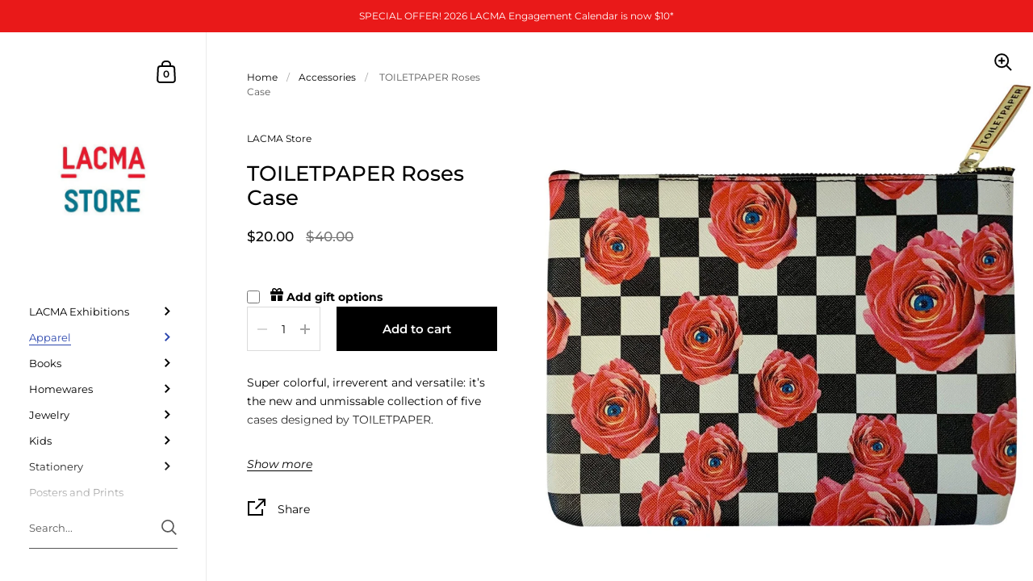

--- FILE ---
content_type: text/html; charset=utf-8
request_url: https://www.thelacmastore.org/collections/accessories/products/toiletpaper-roses-case
body_size: 33312
content:
<!doctype html>
<html class="no-js" lang="en">
<head>
<!-- click tracking -->
<script>
    // function that gets the path of the clicked element. Borrowed from Simo Ahava. https://www.simoahava.com/analytics/create-css-path-variable-for-click-element/
   function gtm_get_click_element_path(element) {
    var el = element;
    if (el instanceof Node) {
      // Build the list of elements along the path
      var elList = [];
      do {
        if (el instanceof Element) {
          var classString = el.classList ? [].slice.call(el.classList).join('.') : '';
          var elementName = (el.tagName ? el.tagName.toLowerCase() : '') + 
              (classString ? '.' + classString : '') + 
              (el.id ? '#' + el.id : '');
          if (elementName) elList.unshift(elementName);
        }
        el = el.parentNode
      } while (el != null);
      // Get the stringified element object name
      var objString = element.toString().match(/\[object (\w+)\]/);
      var elementType = objString ? objString[1] : element.toString();
      var cssString = elList.join(' > ');
      // Return the CSS path as a string, prefixed with the element object name
      return cssString ? elementType + ': ' + cssString : elementType;
    }
   }
    
   window.addEventListener("click", function(event){

     // track clicks on any element and push it to Shopify customer events
     Shopify.analytics.publish("custom_click",{
         click_element : gtm_get_click_element_path(event.target) || '',
         click_id : event.target.id || '',
         click_classes : event.target.className || '',
         click_text : event.target.innerText || '',
         click_target : event.target.target || '',
         click_url : event.target.href || ''
     });

     // track link clicks and push it to Shopify customer events
     var closestLink = event.target.closest('a')
     if (closestLink){
       Shopify.analytics.publish("custom_link_click",{
         click_element : gtm_get_click_element_path(closestLink.target) || '',
         click_id : closestLink.id || '',
         click_classes : closestLink.className || '',
         click_text : closestLink.innerText || '',
         click_target : closestLink.target || '',
         click_url : closestLink.href || ''
       })
     }
  });
</script>
<!-- end of click tracking -->
	<meta charset="utf-8">
  <meta http-equiv="X-UA-Compatible" content="IE=edge,chrome=1">
  <meta name="viewport" content="width=device-width, initial-scale=1.0, height=device-height, minimum-scale=1.0"><link rel="shortcut icon" href="//www.thelacmastore.org/cdn/shop/files/Insta_Logo_1.jpg?crop=center&height=32&v=1762557019&width=32" type="image/png" /><title>TOILETPAPER Roses Case &ndash; LACMA Store
</title><meta name="description" content="Super colorful, irreverent and versatile: it’s the new and unmissable collection of five cases designed by TOILETPAPER. 6.1&quot; x 3.7&quot;"><meta property="og:type" content="product">
  <meta property="og:title" content="TOILETPAPER Roses Case"><meta property="og:image" content="http://www.thelacmastore.org/cdn/shop/products/IMG_6115.jpg?v=1733505403&width=1024">
    <meta property="og:image:secure_url" content="https://www.thelacmastore.org/cdn/shop/products/IMG_6115.jpg?v=1733505403&width=1024">
    <meta property="og:image:width" content="1024">
    <meta property="og:image:height" content="1024"><meta property="product:price:amount" content="20.00">
  <meta property="product:price:currency" content="USD">
  <meta property="product:availability" content="in stock"><meta property="og:description" content="Super colorful, irreverent and versatile: it’s the new and unmissable collection of five cases designed by TOILETPAPER. 6.1&quot; x 3.7&quot;"><meta property="og:url" content="https://www.thelacmastore.org/products/toiletpaper-roses-case">
<meta property="og:site_name" content="LACMA Store">

<meta name="twitter:card" content="summary"><meta name="twitter:title" content="TOILETPAPER Roses Case">
  <meta name="twitter:description" content="Super colorful, irreverent and versatile: it’s the new and unmissable collection of five cases designed by TOILETPAPER.
- 6.1 x 3.7 in.- Material: 100% PU exterior, 100% Polyester Lining">
  <meta name="twitter:image" content="https://www.thelacmastore.org/cdn/shop/products/IMG_6115.jpg?crop=center&height=600&v=1733505403&width=600"><script type="application/ld+json">
  {
    "@context": "http://schema.org",
    "@type": "Product",
    "offers": [{
          "@type": "Offer",
          "name": "Default Title",
          "availability":"https://schema.org/InStock",
          "price": 20.0,
          "priceCurrency": "USD",
          "priceValidUntil": "2026-02-01","sku": "65123","url": "/collections/accessories/products/toiletpaper-roses-case/products/toiletpaper-roses-case?variant=42741365833913"
        }],"brand": {
      "@type": "Thing",
      "name": "LACMA Store"
    },
    "name": "TOILETPAPER Roses Case",
    "description": "Super colorful, irreverent and versatile: it’s the new and unmissable collection of five cases designed by TOILETPAPER.\n- 6.1 x 3.7 in.- Material: 100% PU exterior, 100% Polyester Lining",
    "category": "Apparel",
    "url": "/collections/accessories/products/toiletpaper-roses-case/products/toiletpaper-roses-case",
    "sku": "65123",
    "image": {
      "@type": "ImageObject",
      "url": "https://www.thelacmastore.org/cdn/shop/products/IMG_6115.jpg?v=1733505403&width=1024",
      "image": "https://www.thelacmastore.org/cdn/shop/products/IMG_6115.jpg?v=1733505403&width=1024",
      "name": "TOILETPAPER Roses Case",
      "width": "1024",
      "height": "1024"
    }
  }
  </script><script type="application/ld+json">
  {
    "@context": "http://schema.org",
    "@type": "BreadcrumbList",
  "itemListElement": [{
      "@type": "ListItem",
      "position": 1,
      "name": "Home",
      "item": "https://www.thelacmastore.org"
    },{
          "@type": "ListItem",
          "position": 2,
          "name": "Accessories",
          "item": "https://www.thelacmastore.org/collections/accessories"
        }, {
          "@type": "ListItem",
          "position": 3,
          "name": "TOILETPAPER Roses Case",
          "item": "https://www.thelacmastore.org/collections/accessories/products/toiletpaper-roses-case"
        }]
  }
  </script><script type="application/ld+json">
  {
    "@context": "http://schema.org",
    "@type" : "Organization",
  "name" : "LACMA Store",
  "url" : "https://www.thelacmastore.org",
  "potentialAction": {
    "@type": "SearchAction",
    "target": "/search?q={search_term}",
    "query-input": "required name=search_term"
  }
  }
  </script><link rel="canonical" href="https://www.thelacmastore.org/products/toiletpaper-roses-case">

  <link rel="preconnect" href="https://cdn.shopify.com"><link rel="preconnect" href="https://fonts.shopifycdn.com" crossorigin><link rel="preload" as="image" href="//www.thelacmastore.org/cdn/shop/products/IMG_6115.jpg?v=1733505403&width=480" imagesrcset="//www.thelacmastore.org/cdn/shop/products/IMG_6115.jpg?v=1733505403&width=360 360w,//www.thelacmastore.org/cdn/shop/products/IMG_6115.jpg?v=1733505403&width=480 480w,//www.thelacmastore.org/cdn/shop/products/IMG_6115.jpg?v=1733505403&width=640 640w,//www.thelacmastore.org/cdn/shop/products/IMG_6115.jpg?v=1733505403&width=840 840w,//www.thelacmastore.org/cdn/shop/products/IMG_6115.jpg?v=1733505403&width=1080 1080w,//www.thelacmastore.org/cdn/shop/products/IMG_6115.jpg?v=1733505403&width=1280 1280w," imagesizes="(max-width: 767px) 100vw, 70vw"><link rel="preload" href="//www.thelacmastore.org/cdn/fonts/montserrat/montserrat_n5.07ef3781d9c78c8b93c98419da7ad4fbeebb6635.woff2" as="font" type="font/woff2" crossorigin><link rel="preload" href="//www.thelacmastore.org/cdn/fonts/montserrat/montserrat_n4.81949fa0ac9fd2021e16436151e8eaa539321637.woff2" as="font" type="font/woff2" crossorigin><style type="text/css">@font-face {
  font-family: Montserrat;
  font-weight: 500;
  font-style: normal;
  font-display: swap;
  src: url("//www.thelacmastore.org/cdn/fonts/montserrat/montserrat_n5.07ef3781d9c78c8b93c98419da7ad4fbeebb6635.woff2") format("woff2"),
       url("//www.thelacmastore.org/cdn/fonts/montserrat/montserrat_n5.adf9b4bd8b0e4f55a0b203cdd84512667e0d5e4d.woff") format("woff");
}
@font-face {
  font-family: Montserrat;
  font-weight: 400;
  font-style: normal;
  font-display: swap;
  src: url("//www.thelacmastore.org/cdn/fonts/montserrat/montserrat_n4.81949fa0ac9fd2021e16436151e8eaa539321637.woff2") format("woff2"),
       url("//www.thelacmastore.org/cdn/fonts/montserrat/montserrat_n4.a6c632ca7b62da89c3594789ba828388aac693fe.woff") format("woff");
}
@font-face {
  font-family: Montserrat;
  font-weight: 500;
  font-style: normal;
  font-display: swap;
  src: url("//www.thelacmastore.org/cdn/fonts/montserrat/montserrat_n5.07ef3781d9c78c8b93c98419da7ad4fbeebb6635.woff2") format("woff2"),
       url("//www.thelacmastore.org/cdn/fonts/montserrat/montserrat_n5.adf9b4bd8b0e4f55a0b203cdd84512667e0d5e4d.woff") format("woff");
}
@font-face {
  font-family: Montserrat;
  font-weight: 600;
  font-style: normal;
  font-display: swap;
  src: url("//www.thelacmastore.org/cdn/fonts/montserrat/montserrat_n6.1326b3e84230700ef15b3a29fb520639977513e0.woff2") format("woff2"),
       url("//www.thelacmastore.org/cdn/fonts/montserrat/montserrat_n6.652f051080eb14192330daceed8cd53dfdc5ead9.woff") format("woff");
}
@font-face {
  font-family: Montserrat;
  font-weight: 700;
  font-style: normal;
  font-display: swap;
  src: url("//www.thelacmastore.org/cdn/fonts/montserrat/montserrat_n7.3c434e22befd5c18a6b4afadb1e3d77c128c7939.woff2") format("woff2"),
       url("//www.thelacmastore.org/cdn/fonts/montserrat/montserrat_n7.5d9fa6e2cae713c8fb539a9876489d86207fe957.woff") format("woff");
}
@font-face {
  font-family: Montserrat;
  font-weight: 400;
  font-style: italic;
  font-display: swap;
  src: url("//www.thelacmastore.org/cdn/fonts/montserrat/montserrat_i4.5a4ea298b4789e064f62a29aafc18d41f09ae59b.woff2") format("woff2"),
       url("//www.thelacmastore.org/cdn/fonts/montserrat/montserrat_i4.072b5869c5e0ed5b9d2021e4c2af132e16681ad2.woff") format("woff");
}
@font-face {
  font-family: Montserrat;
  font-weight: 700;
  font-style: italic;
  font-display: swap;
  src: url("//www.thelacmastore.org/cdn/fonts/montserrat/montserrat_i7.a0d4a463df4f146567d871890ffb3c80408e7732.woff2") format("woff2"),
       url("//www.thelacmastore.org/cdn/fonts/montserrat/montserrat_i7.f6ec9f2a0681acc6f8152c40921d2a4d2e1a2c78.woff") format("woff");
}
:root {

    /* Color variables - SIDEBAR */

    --color-sidebar-bg: 255, 255, 255;
    --color-sidebar-mobile-border: #e0e0e0;

    --color-sidebar-txt: 0, 0, 0;
    --color-sidebar-txt-foreground: 255, 255, 255;

    --color-sidebar-accent: 44, 71, 174;
    --color-sidebar-accent-foreground: 255, 255, 255;

    /* Color variables - BODY */

    --color-body-bg: 255, 255, 255;

    --color-body-txt: 0, 0, 0;
    --color-body-txt-foreground: 255, 255, 255;

    --color-body-accent: 45, 113, 30;
    --color-body-accent-foreground: 255, 255, 255;

    /* Color variables - FOOTER */

    --color-footer-bg: 255, 255, 255;
    --color-footer-txt: 0, 0, 0;
    --color-footer-accent: 0, 0, 0;

    /* Color variables - SPI */

    --color-body-text: #000000;
    --color-body: #ffffff;
    --color-bg: #ffffff;

    /* Font variables */

    --base-headings-size: 22;
    --base-body-size: 14;
    --base-body-size-alt: 18;

    --font-stack-headings: Montserrat, sans-serif;
    --font-weight-headings: 500;
    --font-style-headings: normal;

    --font-stack-body: Montserrat, sans-serif;
    --font-weight-body: 400;
    --font-style-body: normal;--font-weight-body-medium: 500;--font-weight-body-semibold: 600;

    --font-weight-body-bold: 700;

  }

  select, .regular-select-cover {
    background-image: url("data:image/svg+xml,%3Csvg class='svg symbol symbol--arrow' xmlns='http://www.w3.org/2000/svg' width='24' height='24' fill='none'%3E%3Cpath fill-rule='evenodd' d='M13.828 14.414l4-4L16.414 9l-4 4-4-4L7 10.414l5.414 5.414 1.414-1.414z' fill='%23000000'%3E%3C/path%3E%3C/svg%3E") !important;
  }
  .sidebar-element .regular-select-cover,
  .sidebar-element select {
    background-image: url("data:image/svg+xml,%3Csvg class='svg symbol symbol--arrow' xmlns='http://www.w3.org/2000/svg' width='24' height='24' fill='none'%3E%3Cpath fill-rule='evenodd' d='M13.828 14.414l4-4L16.414 9l-4 4-4-4L7 10.414l5.414 5.414 1.414-1.414z' fill='%23000000'%3E%3C/path%3E%3C/svg%3E") !important;
  }
  .footer .regular-select-cover {
    background-image: url("data:image/svg+xml,%3Csvg class='svg symbol symbol--arrow' xmlns='http://www.w3.org/2000/svg' width='24' height='24' fill='none'%3E%3Cpath fill-rule='evenodd' d='M13.828 14.414l4-4L16.414 9l-4 4-4-4L7 10.414l5.414 5.414 1.414-1.414z' fill='%23000000'%3E%3C/path%3E%3C/svg%3E") !important;
  }
  
</style><link rel="preload" as="script" href="//www.thelacmastore.org/cdn/shop/t/78/assets/theme.js?v=109553474622374485211654135943">
  <link rel="preload" as="style" href="//www.thelacmastore.org/cdn/shop/t/78/assets/theme.css?v=80876926864132814701658710450">
  <link href="//www.thelacmastore.org/cdn/shop/t/78/assets/theme.css?v=80876926864132814701658710450" rel="stylesheet" type="text/css" media="all" />

	<script>window.performance && window.performance.mark && window.performance.mark('shopify.content_for_header.start');</script><meta name="google-site-verification" content="g2WGzFVpkTI45AKwP8qtWwMLd0fkC7ZECaIhbnRIeCc">
<meta id="shopify-digital-wallet" name="shopify-digital-wallet" content="/499292/digital_wallets/dialog">
<meta name="shopify-checkout-api-token" content="06bfd514e6842e451bf74c3e2ff07d00">
<meta id="in-context-paypal-metadata" data-shop-id="499292" data-venmo-supported="false" data-environment="production" data-locale="en_US" data-paypal-v4="true" data-currency="USD">
<link rel="alternate" type="application/json+oembed" href="https://www.thelacmastore.org/products/toiletpaper-roses-case.oembed">
<script async="async" src="/checkouts/internal/preloads.js?locale=en-US"></script>
<link rel="preconnect" href="https://shop.app" crossorigin="anonymous">
<script async="async" src="https://shop.app/checkouts/internal/preloads.js?locale=en-US&shop_id=499292" crossorigin="anonymous"></script>
<script id="apple-pay-shop-capabilities" type="application/json">{"shopId":499292,"countryCode":"US","currencyCode":"USD","merchantCapabilities":["supports3DS"],"merchantId":"gid:\/\/shopify\/Shop\/499292","merchantName":"LACMA Store","requiredBillingContactFields":["postalAddress","email","phone"],"requiredShippingContactFields":["postalAddress","email","phone"],"shippingType":"shipping","supportedNetworks":["visa","masterCard","amex","discover","elo","jcb"],"total":{"type":"pending","label":"LACMA Store","amount":"1.00"},"shopifyPaymentsEnabled":true,"supportsSubscriptions":true}</script>
<script id="shopify-features" type="application/json">{"accessToken":"06bfd514e6842e451bf74c3e2ff07d00","betas":["rich-media-storefront-analytics"],"domain":"www.thelacmastore.org","predictiveSearch":true,"shopId":499292,"locale":"en"}</script>
<script>var Shopify = Shopify || {};
Shopify.shop = "lacmashop.myshopify.com";
Shopify.locale = "en";
Shopify.currency = {"active":"USD","rate":"1.0"};
Shopify.country = "US";
Shopify.theme = {"name":"Updated copy of Kingdom","id":130985197753,"schema_name":"Kingdom","schema_version":"4.3.1","theme_store_id":725,"role":"main"};
Shopify.theme.handle = "null";
Shopify.theme.style = {"id":null,"handle":null};
Shopify.cdnHost = "www.thelacmastore.org/cdn";
Shopify.routes = Shopify.routes || {};
Shopify.routes.root = "/";</script>
<script type="module">!function(o){(o.Shopify=o.Shopify||{}).modules=!0}(window);</script>
<script>!function(o){function n(){var o=[];function n(){o.push(Array.prototype.slice.apply(arguments))}return n.q=o,n}var t=o.Shopify=o.Shopify||{};t.loadFeatures=n(),t.autoloadFeatures=n()}(window);</script>
<script>
  window.ShopifyPay = window.ShopifyPay || {};
  window.ShopifyPay.apiHost = "shop.app\/pay";
  window.ShopifyPay.redirectState = null;
</script>
<script id="shop-js-analytics" type="application/json">{"pageType":"product"}</script>
<script defer="defer" async type="module" src="//www.thelacmastore.org/cdn/shopifycloud/shop-js/modules/v2/client.init-shop-cart-sync_BT-GjEfc.en.esm.js"></script>
<script defer="defer" async type="module" src="//www.thelacmastore.org/cdn/shopifycloud/shop-js/modules/v2/chunk.common_D58fp_Oc.esm.js"></script>
<script defer="defer" async type="module" src="//www.thelacmastore.org/cdn/shopifycloud/shop-js/modules/v2/chunk.modal_xMitdFEc.esm.js"></script>
<script type="module">
  await import("//www.thelacmastore.org/cdn/shopifycloud/shop-js/modules/v2/client.init-shop-cart-sync_BT-GjEfc.en.esm.js");
await import("//www.thelacmastore.org/cdn/shopifycloud/shop-js/modules/v2/chunk.common_D58fp_Oc.esm.js");
await import("//www.thelacmastore.org/cdn/shopifycloud/shop-js/modules/v2/chunk.modal_xMitdFEc.esm.js");

  window.Shopify.SignInWithShop?.initShopCartSync?.({"fedCMEnabled":true,"windoidEnabled":true});

</script>
<script defer="defer" async type="module" src="//www.thelacmastore.org/cdn/shopifycloud/shop-js/modules/v2/client.payment-terms_Ci9AEqFq.en.esm.js"></script>
<script defer="defer" async type="module" src="//www.thelacmastore.org/cdn/shopifycloud/shop-js/modules/v2/chunk.common_D58fp_Oc.esm.js"></script>
<script defer="defer" async type="module" src="//www.thelacmastore.org/cdn/shopifycloud/shop-js/modules/v2/chunk.modal_xMitdFEc.esm.js"></script>
<script type="module">
  await import("//www.thelacmastore.org/cdn/shopifycloud/shop-js/modules/v2/client.payment-terms_Ci9AEqFq.en.esm.js");
await import("//www.thelacmastore.org/cdn/shopifycloud/shop-js/modules/v2/chunk.common_D58fp_Oc.esm.js");
await import("//www.thelacmastore.org/cdn/shopifycloud/shop-js/modules/v2/chunk.modal_xMitdFEc.esm.js");

  
</script>
<script>
  window.Shopify = window.Shopify || {};
  if (!window.Shopify.featureAssets) window.Shopify.featureAssets = {};
  window.Shopify.featureAssets['shop-js'] = {"shop-cart-sync":["modules/v2/client.shop-cart-sync_DZOKe7Ll.en.esm.js","modules/v2/chunk.common_D58fp_Oc.esm.js","modules/v2/chunk.modal_xMitdFEc.esm.js"],"init-fed-cm":["modules/v2/client.init-fed-cm_B6oLuCjv.en.esm.js","modules/v2/chunk.common_D58fp_Oc.esm.js","modules/v2/chunk.modal_xMitdFEc.esm.js"],"shop-cash-offers":["modules/v2/client.shop-cash-offers_D2sdYoxE.en.esm.js","modules/v2/chunk.common_D58fp_Oc.esm.js","modules/v2/chunk.modal_xMitdFEc.esm.js"],"shop-login-button":["modules/v2/client.shop-login-button_QeVjl5Y3.en.esm.js","modules/v2/chunk.common_D58fp_Oc.esm.js","modules/v2/chunk.modal_xMitdFEc.esm.js"],"pay-button":["modules/v2/client.pay-button_DXTOsIq6.en.esm.js","modules/v2/chunk.common_D58fp_Oc.esm.js","modules/v2/chunk.modal_xMitdFEc.esm.js"],"shop-button":["modules/v2/client.shop-button_DQZHx9pm.en.esm.js","modules/v2/chunk.common_D58fp_Oc.esm.js","modules/v2/chunk.modal_xMitdFEc.esm.js"],"avatar":["modules/v2/client.avatar_BTnouDA3.en.esm.js"],"init-windoid":["modules/v2/client.init-windoid_CR1B-cfM.en.esm.js","modules/v2/chunk.common_D58fp_Oc.esm.js","modules/v2/chunk.modal_xMitdFEc.esm.js"],"init-shop-for-new-customer-accounts":["modules/v2/client.init-shop-for-new-customer-accounts_C_vY_xzh.en.esm.js","modules/v2/client.shop-login-button_QeVjl5Y3.en.esm.js","modules/v2/chunk.common_D58fp_Oc.esm.js","modules/v2/chunk.modal_xMitdFEc.esm.js"],"init-shop-email-lookup-coordinator":["modules/v2/client.init-shop-email-lookup-coordinator_BI7n9ZSv.en.esm.js","modules/v2/chunk.common_D58fp_Oc.esm.js","modules/v2/chunk.modal_xMitdFEc.esm.js"],"init-shop-cart-sync":["modules/v2/client.init-shop-cart-sync_BT-GjEfc.en.esm.js","modules/v2/chunk.common_D58fp_Oc.esm.js","modules/v2/chunk.modal_xMitdFEc.esm.js"],"shop-toast-manager":["modules/v2/client.shop-toast-manager_DiYdP3xc.en.esm.js","modules/v2/chunk.common_D58fp_Oc.esm.js","modules/v2/chunk.modal_xMitdFEc.esm.js"],"init-customer-accounts":["modules/v2/client.init-customer-accounts_D9ZNqS-Q.en.esm.js","modules/v2/client.shop-login-button_QeVjl5Y3.en.esm.js","modules/v2/chunk.common_D58fp_Oc.esm.js","modules/v2/chunk.modal_xMitdFEc.esm.js"],"init-customer-accounts-sign-up":["modules/v2/client.init-customer-accounts-sign-up_iGw4briv.en.esm.js","modules/v2/client.shop-login-button_QeVjl5Y3.en.esm.js","modules/v2/chunk.common_D58fp_Oc.esm.js","modules/v2/chunk.modal_xMitdFEc.esm.js"],"shop-follow-button":["modules/v2/client.shop-follow-button_CqMgW2wH.en.esm.js","modules/v2/chunk.common_D58fp_Oc.esm.js","modules/v2/chunk.modal_xMitdFEc.esm.js"],"checkout-modal":["modules/v2/client.checkout-modal_xHeaAweL.en.esm.js","modules/v2/chunk.common_D58fp_Oc.esm.js","modules/v2/chunk.modal_xMitdFEc.esm.js"],"shop-login":["modules/v2/client.shop-login_D91U-Q7h.en.esm.js","modules/v2/chunk.common_D58fp_Oc.esm.js","modules/v2/chunk.modal_xMitdFEc.esm.js"],"lead-capture":["modules/v2/client.lead-capture_BJmE1dJe.en.esm.js","modules/v2/chunk.common_D58fp_Oc.esm.js","modules/v2/chunk.modal_xMitdFEc.esm.js"],"payment-terms":["modules/v2/client.payment-terms_Ci9AEqFq.en.esm.js","modules/v2/chunk.common_D58fp_Oc.esm.js","modules/v2/chunk.modal_xMitdFEc.esm.js"]};
</script>
<script>(function() {
  var isLoaded = false;
  function asyncLoad() {
    if (isLoaded) return;
    isLoaded = true;
    var urls = ["\/\/shopify.privy.com\/widget.js?shop=lacmashop.myshopify.com","https:\/\/cdn.nfcube.com\/instafeed-18a9a17639b3ca3d5dab044ac9e5552d.js?shop=lacmashop.myshopify.com","https:\/\/egw-app.herokuapp.com\/get_script\/223c5960cd1111eeb80d12e02525c756.js?v=289186\u0026shop=lacmashop.myshopify.com"];
    for (var i = 0; i < urls.length; i++) {
      var s = document.createElement('script');
      s.type = 'text/javascript';
      s.async = true;
      s.src = urls[i];
      var x = document.getElementsByTagName('script')[0];
      x.parentNode.insertBefore(s, x);
    }
  };
  if(window.attachEvent) {
    window.attachEvent('onload', asyncLoad);
  } else {
    window.addEventListener('load', asyncLoad, false);
  }
})();</script>
<script id="__st">var __st={"a":499292,"offset":-28800,"reqid":"356d1fef-accc-4e08-9c26-24137128ceb7-1769121704","pageurl":"www.thelacmastore.org\/collections\/accessories\/products\/toiletpaper-roses-case","u":"e57108e2c47b","p":"product","rtyp":"product","rid":7471909535929};</script>
<script>window.ShopifyPaypalV4VisibilityTracking = true;</script>
<script id="captcha-bootstrap">!function(){'use strict';const t='contact',e='account',n='new_comment',o=[[t,t],['blogs',n],['comments',n],[t,'customer']],c=[[e,'customer_login'],[e,'guest_login'],[e,'recover_customer_password'],[e,'create_customer']],r=t=>t.map((([t,e])=>`form[action*='/${t}']:not([data-nocaptcha='true']) input[name='form_type'][value='${e}']`)).join(','),a=t=>()=>t?[...document.querySelectorAll(t)].map((t=>t.form)):[];function s(){const t=[...o],e=r(t);return a(e)}const i='password',u='form_key',d=['recaptcha-v3-token','g-recaptcha-response','h-captcha-response',i],f=()=>{try{return window.sessionStorage}catch{return}},m='__shopify_v',_=t=>t.elements[u];function p(t,e,n=!1){try{const o=window.sessionStorage,c=JSON.parse(o.getItem(e)),{data:r}=function(t){const{data:e,action:n}=t;return t[m]||n?{data:e,action:n}:{data:t,action:n}}(c);for(const[e,n]of Object.entries(r))t.elements[e]&&(t.elements[e].value=n);n&&o.removeItem(e)}catch(o){console.error('form repopulation failed',{error:o})}}const l='form_type',E='cptcha';function T(t){t.dataset[E]=!0}const w=window,h=w.document,L='Shopify',v='ce_forms',y='captcha';let A=!1;((t,e)=>{const n=(g='f06e6c50-85a8-45c8-87d0-21a2b65856fe',I='https://cdn.shopify.com/shopifycloud/storefront-forms-hcaptcha/ce_storefront_forms_captcha_hcaptcha.v1.5.2.iife.js',D={infoText:'Protected by hCaptcha',privacyText:'Privacy',termsText:'Terms'},(t,e,n)=>{const o=w[L][v],c=o.bindForm;if(c)return c(t,g,e,D).then(n);var r;o.q.push([[t,g,e,D],n]),r=I,A||(h.body.append(Object.assign(h.createElement('script'),{id:'captcha-provider',async:!0,src:r})),A=!0)});var g,I,D;w[L]=w[L]||{},w[L][v]=w[L][v]||{},w[L][v].q=[],w[L][y]=w[L][y]||{},w[L][y].protect=function(t,e){n(t,void 0,e),T(t)},Object.freeze(w[L][y]),function(t,e,n,w,h,L){const[v,y,A,g]=function(t,e,n){const i=e?o:[],u=t?c:[],d=[...i,...u],f=r(d),m=r(i),_=r(d.filter((([t,e])=>n.includes(e))));return[a(f),a(m),a(_),s()]}(w,h,L),I=t=>{const e=t.target;return e instanceof HTMLFormElement?e:e&&e.form},D=t=>v().includes(t);t.addEventListener('submit',(t=>{const e=I(t);if(!e)return;const n=D(e)&&!e.dataset.hcaptchaBound&&!e.dataset.recaptchaBound,o=_(e),c=g().includes(e)&&(!o||!o.value);(n||c)&&t.preventDefault(),c&&!n&&(function(t){try{if(!f())return;!function(t){const e=f();if(!e)return;const n=_(t);if(!n)return;const o=n.value;o&&e.removeItem(o)}(t);const e=Array.from(Array(32),(()=>Math.random().toString(36)[2])).join('');!function(t,e){_(t)||t.append(Object.assign(document.createElement('input'),{type:'hidden',name:u})),t.elements[u].value=e}(t,e),function(t,e){const n=f();if(!n)return;const o=[...t.querySelectorAll(`input[type='${i}']`)].map((({name:t})=>t)),c=[...d,...o],r={};for(const[a,s]of new FormData(t).entries())c.includes(a)||(r[a]=s);n.setItem(e,JSON.stringify({[m]:1,action:t.action,data:r}))}(t,e)}catch(e){console.error('failed to persist form',e)}}(e),e.submit())}));const S=(t,e)=>{t&&!t.dataset[E]&&(n(t,e.some((e=>e===t))),T(t))};for(const o of['focusin','change'])t.addEventListener(o,(t=>{const e=I(t);D(e)&&S(e,y())}));const B=e.get('form_key'),M=e.get(l),P=B&&M;t.addEventListener('DOMContentLoaded',(()=>{const t=y();if(P)for(const e of t)e.elements[l].value===M&&p(e,B);[...new Set([...A(),...v().filter((t=>'true'===t.dataset.shopifyCaptcha))])].forEach((e=>S(e,t)))}))}(h,new URLSearchParams(w.location.search),n,t,e,['guest_login'])})(!0,!0)}();</script>
<script integrity="sha256-4kQ18oKyAcykRKYeNunJcIwy7WH5gtpwJnB7kiuLZ1E=" data-source-attribution="shopify.loadfeatures" defer="defer" src="//www.thelacmastore.org/cdn/shopifycloud/storefront/assets/storefront/load_feature-a0a9edcb.js" crossorigin="anonymous"></script>
<script crossorigin="anonymous" defer="defer" src="//www.thelacmastore.org/cdn/shopifycloud/storefront/assets/shopify_pay/storefront-65b4c6d7.js?v=20250812"></script>
<script data-source-attribution="shopify.dynamic_checkout.dynamic.init">var Shopify=Shopify||{};Shopify.PaymentButton=Shopify.PaymentButton||{isStorefrontPortableWallets:!0,init:function(){window.Shopify.PaymentButton.init=function(){};var t=document.createElement("script");t.src="https://www.thelacmastore.org/cdn/shopifycloud/portable-wallets/latest/portable-wallets.en.js",t.type="module",document.head.appendChild(t)}};
</script>
<script data-source-attribution="shopify.dynamic_checkout.buyer_consent">
  function portableWalletsHideBuyerConsent(e){var t=document.getElementById("shopify-buyer-consent"),n=document.getElementById("shopify-subscription-policy-button");t&&n&&(t.classList.add("hidden"),t.setAttribute("aria-hidden","true"),n.removeEventListener("click",e))}function portableWalletsShowBuyerConsent(e){var t=document.getElementById("shopify-buyer-consent"),n=document.getElementById("shopify-subscription-policy-button");t&&n&&(t.classList.remove("hidden"),t.removeAttribute("aria-hidden"),n.addEventListener("click",e))}window.Shopify?.PaymentButton&&(window.Shopify.PaymentButton.hideBuyerConsent=portableWalletsHideBuyerConsent,window.Shopify.PaymentButton.showBuyerConsent=portableWalletsShowBuyerConsent);
</script>
<script data-source-attribution="shopify.dynamic_checkout.cart.bootstrap">document.addEventListener("DOMContentLoaded",(function(){function t(){return document.querySelector("shopify-accelerated-checkout-cart, shopify-accelerated-checkout")}if(t())Shopify.PaymentButton.init();else{new MutationObserver((function(e,n){t()&&(Shopify.PaymentButton.init(),n.disconnect())})).observe(document.body,{childList:!0,subtree:!0})}}));
</script>
<link id="shopify-accelerated-checkout-styles" rel="stylesheet" media="screen" href="https://www.thelacmastore.org/cdn/shopifycloud/portable-wallets/latest/accelerated-checkout-backwards-compat.css" crossorigin="anonymous">
<style id="shopify-accelerated-checkout-cart">
        #shopify-buyer-consent {
  margin-top: 1em;
  display: inline-block;
  width: 100%;
}

#shopify-buyer-consent.hidden {
  display: none;
}

#shopify-subscription-policy-button {
  background: none;
  border: none;
  padding: 0;
  text-decoration: underline;
  font-size: inherit;
  cursor: pointer;
}

#shopify-subscription-policy-button::before {
  box-shadow: none;
}

      </style>
<script id="sections-script" data-sections="product-recommendations" defer="defer" src="//www.thelacmastore.org/cdn/shop/t/78/compiled_assets/scripts.js?v=7161"></script>
<script>window.performance && window.performance.mark && window.performance.mark('shopify.content_for_header.end');</script>
<noscript>
    <link rel="stylesheet" href="//www.thelacmastore.org/cdn/shop/t/78/assets/theme-noscript.css?v=130426846282683075591654135942">
  </noscript>

  <script>
    const ProductGalleryResizeHelper = productGallery => {
      if ( ( window.innerWidth >= 768 && productGallery.classList.contains('product-gallery--slider') ) || ( window.innerWidth < 1024 && window.innerWidth >= 768 ) ) {
        productGallery.querySelectorAll('.lazy-image').forEach(elm=>{
          const gutter = "image"==elm.parentNode.dataset.productMediaType||1024>window.innerWidth?0:productGallery.classList.contains("product-gallery--thumbnails")?productGallery.classList.contains("product-gallery--gutter")?110:100:productGallery.classList.contains("product-gallery--gutter")?70:50;
          elm.parentNode.style.width = ( ( productGallery.offsetHeight - gutter ) * elm.dataset.ratio ) + 'px';
        });
      } else {
        productGallery.querySelectorAll('.lazy-image').forEach(elm=>{
          elm.parentNode.style.width = '';
        });
      }
    }
  </script>

<meta name="google-site-verification" content="6b9gYTSJj9NxL_jGrdn4PbO4ShpvIlir73lD-U-KeF0" />
<!-- BEGIN app block: shopify://apps/super-gift-options/blocks/app-embed/d9b137c5-9d50-4342-a6ed-bbb1ebfb63ce -->
<script async src="https://app.supergiftoptions.com/get_script/?shop_url=lacmashop.myshopify.com"></script>


<!-- END app block --><!-- BEGIN app block: shopify://apps/essential-announcer/blocks/app-embed/93b5429f-c8d6-4c33-ae14-250fd84f361b --><script>
  
    window.essentialAnnouncementConfigs = [];
  
  window.essentialAnnouncementMeta = {
    productCollections: [{"id":12118389,"handle":"accessories","updated_at":"2026-01-07T04:00:16-08:00","published_at":"2013-10-10T13:52:00-07:00","sort_order":"manual","template_suffix":"","published_scope":"global","title":"Accessories","body_html":""},{"id":2237232,"handle":"all","title":"All","updated_at":"2026-01-22T04:00:21-08:00","body_html":"","published_at":"2010-06-27T21:26:04-07:00","sort_order":"manual","template_suffix":null,"disjunctive":false,"rules":[{"column":"variant_weight","relation":"less_than","condition":"1"}],"published_scope":"global"},{"id":364883849,"handle":"all-apparel","title":"All Apparel","updated_at":"2026-01-22T04:00:21-08:00","body_html":"","published_at":"2017-03-16T18:22:00-07:00","sort_order":"manual","template_suffix":"","disjunctive":false,"rules":[{"column":"type","relation":"equals","condition":"Apparel"}],"published_scope":"global"},{"id":301156466873,"handle":"non-sale","title":"Non-Sale","updated_at":"2026-01-22T04:00:21-08:00","body_html":"","published_at":"2023-01-24T11:59:27-08:00","sort_order":"alpha-desc","template_suffix":"","disjunctive":false,"rules":[{"column":"title","relation":"not_contains","condition":"SALE"},{"column":"title","relation":"not_contains","condition":"LACMA FUND"},{"column":"title","relation":"not_contains","condition":"SPECIAL OFFER"},{"column":"title","relation":"not_contains","condition":"SPECIAL PRICE"},{"column":"title","relation":"not_contains","condition":"OOF"},{"column":"title","relation":"not_contains","condition":"LACMA gift wrap"}],"published_scope":"global"},{"id":162972008551,"handle":"remove-gift-wrapped","title":"Remove gift wrapped","updated_at":"2026-01-22T04:00:21-08:00","body_html":"","published_at":"2020-05-12T12:54:56-07:00","sort_order":"best-selling","template_suffix":"","disjunctive":false,"rules":[{"column":"variant_price","relation":"greater_than","condition":"0"}],"published_scope":"global"},{"id":238651506873,"handle":"under-30","title":"Under $30","updated_at":"2026-01-22T04:00:21-08:00","body_html":"","published_at":"2020-12-03T17:31:02-08:00","sort_order":"manual","template_suffix":"","disjunctive":false,"rules":[{"column":"variant_price","relation":"less_than","condition":"30.01"}],"published_scope":"global"}],
    productData: {"id":7471909535929,"title":"TOILETPAPER Roses Case","handle":"toiletpaper-roses-case","description":"\u003cp\u003e\u003cspan data-mce-fragment=\"1\"\u003eSuper colorful, irreverent and versatile: it’s the new and unmissable collection of five cases designed by TOILETPAPER.\u003c\/span\u003e\u003c\/p\u003e\n\u003cp\u003e\u003cspan data-mce-fragment=\"1\"\u003e- 6.1 x 3.7 in.\u003c\/span\u003e\u003cbr data-mce-fragment=\"1\"\u003e\u003cspan data-mce-fragment=\"1\"\u003e- Material: 100% PU exterior, 100% Polyester Lining\u003c\/span\u003e\u003c\/p\u003e","published_at":"2022-09-05T11:49:22-07:00","created_at":"2022-08-25T16:03:30-07:00","vendor":"LACMA Store","type":"Apparel","tags":["No-Discount","objects"],"price":2000,"price_min":2000,"price_max":2000,"available":true,"price_varies":false,"compare_at_price":4000,"compare_at_price_min":4000,"compare_at_price_max":4000,"compare_at_price_varies":false,"variants":[{"id":42741365833913,"title":"Default Title","option1":"Default Title","option2":null,"option3":null,"sku":"65123","requires_shipping":true,"taxable":true,"featured_image":null,"available":true,"name":"TOILETPAPER Roses Case","public_title":null,"options":["Default Title"],"price":2000,"weight":227,"compare_at_price":4000,"inventory_quantity":32,"inventory_management":"shopify","inventory_policy":"deny","barcode":"","requires_selling_plan":false,"selling_plan_allocations":[]}],"images":["\/\/www.thelacmastore.org\/cdn\/shop\/products\/IMG_6115.jpg?v=1733505403"],"featured_image":"\/\/www.thelacmastore.org\/cdn\/shop\/products\/IMG_6115.jpg?v=1733505403","options":["Title"],"media":[{"alt":null,"id":25837445677241,"position":1,"preview_image":{"aspect_ratio":1.0,"height":1307,"width":1307,"src":"\/\/www.thelacmastore.org\/cdn\/shop\/products\/IMG_6115.jpg?v=1733505403"},"aspect_ratio":1.0,"height":1307,"media_type":"image","src":"\/\/www.thelacmastore.org\/cdn\/shop\/products\/IMG_6115.jpg?v=1733505403","width":1307}],"requires_selling_plan":false,"selling_plan_groups":[],"content":"\u003cp\u003e\u003cspan data-mce-fragment=\"1\"\u003eSuper colorful, irreverent and versatile: it’s the new and unmissable collection of five cases designed by TOILETPAPER.\u003c\/span\u003e\u003c\/p\u003e\n\u003cp\u003e\u003cspan data-mce-fragment=\"1\"\u003e- 6.1 x 3.7 in.\u003c\/span\u003e\u003cbr data-mce-fragment=\"1\"\u003e\u003cspan data-mce-fragment=\"1\"\u003e- Material: 100% PU exterior, 100% Polyester Lining\u003c\/span\u003e\u003c\/p\u003e"},
    templateName: "product",
    collectionId: 12118389,
  };
</script>

 
<style>
.essential_annoucement_bar_wrapper {display: none;}
</style>


<script src="https://cdn.shopify.com/extensions/019b9d60-ed7c-7464-ac3f-9e23a48d54ca/essential-announcement-bar-74/assets/announcement-bar-essential-apps.js" defer></script>

<!-- END app block --><script src="https://cdn.shopify.com/extensions/019b413f-7c0b-79d2-9dda-0fd3e863bea4/stack-discounts-pro-185/assets/app_core.min.js" type="text/javascript" defer="defer"></script>
<link href="https://monorail-edge.shopifysvc.com" rel="dns-prefetch">
<script>(function(){if ("sendBeacon" in navigator && "performance" in window) {try {var session_token_from_headers = performance.getEntriesByType('navigation')[0].serverTiming.find(x => x.name == '_s').description;} catch {var session_token_from_headers = undefined;}var session_cookie_matches = document.cookie.match(/_shopify_s=([^;]*)/);var session_token_from_cookie = session_cookie_matches && session_cookie_matches.length === 2 ? session_cookie_matches[1] : "";var session_token = session_token_from_headers || session_token_from_cookie || "";function handle_abandonment_event(e) {var entries = performance.getEntries().filter(function(entry) {return /monorail-edge.shopifysvc.com/.test(entry.name);});if (!window.abandonment_tracked && entries.length === 0) {window.abandonment_tracked = true;var currentMs = Date.now();var navigation_start = performance.timing.navigationStart;var payload = {shop_id: 499292,url: window.location.href,navigation_start,duration: currentMs - navigation_start,session_token,page_type: "product"};window.navigator.sendBeacon("https://monorail-edge.shopifysvc.com/v1/produce", JSON.stringify({schema_id: "online_store_buyer_site_abandonment/1.1",payload: payload,metadata: {event_created_at_ms: currentMs,event_sent_at_ms: currentMs}}));}}window.addEventListener('pagehide', handle_abandonment_event);}}());</script>
<script id="web-pixels-manager-setup">(function e(e,d,r,n,o){if(void 0===o&&(o={}),!Boolean(null===(a=null===(i=window.Shopify)||void 0===i?void 0:i.analytics)||void 0===a?void 0:a.replayQueue)){var i,a;window.Shopify=window.Shopify||{};var t=window.Shopify;t.analytics=t.analytics||{};var s=t.analytics;s.replayQueue=[],s.publish=function(e,d,r){return s.replayQueue.push([e,d,r]),!0};try{self.performance.mark("wpm:start")}catch(e){}var l=function(){var e={modern:/Edge?\/(1{2}[4-9]|1[2-9]\d|[2-9]\d{2}|\d{4,})\.\d+(\.\d+|)|Firefox\/(1{2}[4-9]|1[2-9]\d|[2-9]\d{2}|\d{4,})\.\d+(\.\d+|)|Chrom(ium|e)\/(9{2}|\d{3,})\.\d+(\.\d+|)|(Maci|X1{2}).+ Version\/(15\.\d+|(1[6-9]|[2-9]\d|\d{3,})\.\d+)([,.]\d+|)( \(\w+\)|)( Mobile\/\w+|) Safari\/|Chrome.+OPR\/(9{2}|\d{3,})\.\d+\.\d+|(CPU[ +]OS|iPhone[ +]OS|CPU[ +]iPhone|CPU IPhone OS|CPU iPad OS)[ +]+(15[._]\d+|(1[6-9]|[2-9]\d|\d{3,})[._]\d+)([._]\d+|)|Android:?[ /-](13[3-9]|1[4-9]\d|[2-9]\d{2}|\d{4,})(\.\d+|)(\.\d+|)|Android.+Firefox\/(13[5-9]|1[4-9]\d|[2-9]\d{2}|\d{4,})\.\d+(\.\d+|)|Android.+Chrom(ium|e)\/(13[3-9]|1[4-9]\d|[2-9]\d{2}|\d{4,})\.\d+(\.\d+|)|SamsungBrowser\/([2-9]\d|\d{3,})\.\d+/,legacy:/Edge?\/(1[6-9]|[2-9]\d|\d{3,})\.\d+(\.\d+|)|Firefox\/(5[4-9]|[6-9]\d|\d{3,})\.\d+(\.\d+|)|Chrom(ium|e)\/(5[1-9]|[6-9]\d|\d{3,})\.\d+(\.\d+|)([\d.]+$|.*Safari\/(?![\d.]+ Edge\/[\d.]+$))|(Maci|X1{2}).+ Version\/(10\.\d+|(1[1-9]|[2-9]\d|\d{3,})\.\d+)([,.]\d+|)( \(\w+\)|)( Mobile\/\w+|) Safari\/|Chrome.+OPR\/(3[89]|[4-9]\d|\d{3,})\.\d+\.\d+|(CPU[ +]OS|iPhone[ +]OS|CPU[ +]iPhone|CPU IPhone OS|CPU iPad OS)[ +]+(10[._]\d+|(1[1-9]|[2-9]\d|\d{3,})[._]\d+)([._]\d+|)|Android:?[ /-](13[3-9]|1[4-9]\d|[2-9]\d{2}|\d{4,})(\.\d+|)(\.\d+|)|Mobile Safari.+OPR\/([89]\d|\d{3,})\.\d+\.\d+|Android.+Firefox\/(13[5-9]|1[4-9]\d|[2-9]\d{2}|\d{4,})\.\d+(\.\d+|)|Android.+Chrom(ium|e)\/(13[3-9]|1[4-9]\d|[2-9]\d{2}|\d{4,})\.\d+(\.\d+|)|Android.+(UC? ?Browser|UCWEB|U3)[ /]?(15\.([5-9]|\d{2,})|(1[6-9]|[2-9]\d|\d{3,})\.\d+)\.\d+|SamsungBrowser\/(5\.\d+|([6-9]|\d{2,})\.\d+)|Android.+MQ{2}Browser\/(14(\.(9|\d{2,})|)|(1[5-9]|[2-9]\d|\d{3,})(\.\d+|))(\.\d+|)|K[Aa][Ii]OS\/(3\.\d+|([4-9]|\d{2,})\.\d+)(\.\d+|)/},d=e.modern,r=e.legacy,n=navigator.userAgent;return n.match(d)?"modern":n.match(r)?"legacy":"unknown"}(),u="modern"===l?"modern":"legacy",c=(null!=n?n:{modern:"",legacy:""})[u],f=function(e){return[e.baseUrl,"/wpm","/b",e.hashVersion,"modern"===e.buildTarget?"m":"l",".js"].join("")}({baseUrl:d,hashVersion:r,buildTarget:u}),m=function(e){var d=e.version,r=e.bundleTarget,n=e.surface,o=e.pageUrl,i=e.monorailEndpoint;return{emit:function(e){var a=e.status,t=e.errorMsg,s=(new Date).getTime(),l=JSON.stringify({metadata:{event_sent_at_ms:s},events:[{schema_id:"web_pixels_manager_load/3.1",payload:{version:d,bundle_target:r,page_url:o,status:a,surface:n,error_msg:t},metadata:{event_created_at_ms:s}}]});if(!i)return console&&console.warn&&console.warn("[Web Pixels Manager] No Monorail endpoint provided, skipping logging."),!1;try{return self.navigator.sendBeacon.bind(self.navigator)(i,l)}catch(e){}var u=new XMLHttpRequest;try{return u.open("POST",i,!0),u.setRequestHeader("Content-Type","text/plain"),u.send(l),!0}catch(e){return console&&console.warn&&console.warn("[Web Pixels Manager] Got an unhandled error while logging to Monorail."),!1}}}}({version:r,bundleTarget:l,surface:e.surface,pageUrl:self.location.href,monorailEndpoint:e.monorailEndpoint});try{o.browserTarget=l,function(e){var d=e.src,r=e.async,n=void 0===r||r,o=e.onload,i=e.onerror,a=e.sri,t=e.scriptDataAttributes,s=void 0===t?{}:t,l=document.createElement("script"),u=document.querySelector("head"),c=document.querySelector("body");if(l.async=n,l.src=d,a&&(l.integrity=a,l.crossOrigin="anonymous"),s)for(var f in s)if(Object.prototype.hasOwnProperty.call(s,f))try{l.dataset[f]=s[f]}catch(e){}if(o&&l.addEventListener("load",o),i&&l.addEventListener("error",i),u)u.appendChild(l);else{if(!c)throw new Error("Did not find a head or body element to append the script");c.appendChild(l)}}({src:f,async:!0,onload:function(){if(!function(){var e,d;return Boolean(null===(d=null===(e=window.Shopify)||void 0===e?void 0:e.analytics)||void 0===d?void 0:d.initialized)}()){var d=window.webPixelsManager.init(e)||void 0;if(d){var r=window.Shopify.analytics;r.replayQueue.forEach((function(e){var r=e[0],n=e[1],o=e[2];d.publishCustomEvent(r,n,o)})),r.replayQueue=[],r.publish=d.publishCustomEvent,r.visitor=d.visitor,r.initialized=!0}}},onerror:function(){return m.emit({status:"failed",errorMsg:"".concat(f," has failed to load")})},sri:function(e){var d=/^sha384-[A-Za-z0-9+/=]+$/;return"string"==typeof e&&d.test(e)}(c)?c:"",scriptDataAttributes:o}),m.emit({status:"loading"})}catch(e){m.emit({status:"failed",errorMsg:(null==e?void 0:e.message)||"Unknown error"})}}})({shopId: 499292,storefrontBaseUrl: "https://www.thelacmastore.org",extensionsBaseUrl: "https://extensions.shopifycdn.com/cdn/shopifycloud/web-pixels-manager",monorailEndpoint: "https://monorail-edge.shopifysvc.com/unstable/produce_batch",surface: "storefront-renderer",enabledBetaFlags: ["2dca8a86"],webPixelsConfigList: [{"id":"1813414073","configuration":"{\"businessId\":\"E8D9629A8300D5FD6DC91DC7\",\"environment\":\"production\",\"debug\":\"false\"}","eventPayloadVersion":"v1","runtimeContext":"STRICT","scriptVersion":"d5ef50063231899b62b2e476e608105a","type":"APP","apiClientId":861484,"privacyPurposes":["ANALYTICS","MARKETING","SALE_OF_DATA"],"dataSharingAdjustments":{"protectedCustomerApprovalScopes":["read_customer_email","read_customer_name","read_customer_personal_data","read_customer_phone"]}},{"id":"1502773433","configuration":"{\"config\":\"{\\\"google_tag_ids\\\":[\\\"AW-17554080858\\\",\\\"GT-TB6FWQ9D\\\"],\\\"target_country\\\":\\\"ZZ\\\",\\\"gtag_events\\\":[{\\\"type\\\":\\\"begin_checkout\\\",\\\"action_label\\\":\\\"AW-17554080858\\\/sSXKCJHVy6kbENqIuLJB\\\"},{\\\"type\\\":\\\"search\\\",\\\"action_label\\\":\\\"AW-17554080858\\\/GQ8DCJ3Vy6kbENqIuLJB\\\"},{\\\"type\\\":\\\"view_item\\\",\\\"action_label\\\":[\\\"AW-17554080858\\\/LypgCJrVy6kbENqIuLJB\\\",\\\"MC-EYD1SVHCFP\\\"]},{\\\"type\\\":\\\"purchase\\\",\\\"action_label\\\":[\\\"AW-17554080858\\\/7SjzCI7Vy6kbENqIuLJB\\\",\\\"MC-EYD1SVHCFP\\\"]},{\\\"type\\\":\\\"page_view\\\",\\\"action_label\\\":[\\\"AW-17554080858\\\/5oKdCJfVy6kbENqIuLJB\\\",\\\"MC-EYD1SVHCFP\\\"]},{\\\"type\\\":\\\"add_payment_info\\\",\\\"action_label\\\":\\\"AW-17554080858\\\/665wCKDVy6kbENqIuLJB\\\"},{\\\"type\\\":\\\"add_to_cart\\\",\\\"action_label\\\":\\\"AW-17554080858\\\/TGjMCJTVy6kbENqIuLJB\\\"}],\\\"enable_monitoring_mode\\\":false}\"}","eventPayloadVersion":"v1","runtimeContext":"OPEN","scriptVersion":"b2a88bafab3e21179ed38636efcd8a93","type":"APP","apiClientId":1780363,"privacyPurposes":[],"dataSharingAdjustments":{"protectedCustomerApprovalScopes":["read_customer_address","read_customer_email","read_customer_name","read_customer_personal_data","read_customer_phone"]}},{"id":"90439865","eventPayloadVersion":"v1","runtimeContext":"LAX","scriptVersion":"1","type":"CUSTOM","privacyPurposes":["ANALYTICS"],"name":"Google Analytics tag (migrated)"},{"id":"135626937","eventPayloadVersion":"1","runtimeContext":"LAX","scriptVersion":"1","type":"CUSTOM","privacyPurposes":[],"name":"GTM pixel 2025.12.10"},{"id":"shopify-app-pixel","configuration":"{}","eventPayloadVersion":"v1","runtimeContext":"STRICT","scriptVersion":"0450","apiClientId":"shopify-pixel","type":"APP","privacyPurposes":["ANALYTICS","MARKETING"]},{"id":"shopify-custom-pixel","eventPayloadVersion":"v1","runtimeContext":"LAX","scriptVersion":"0450","apiClientId":"shopify-pixel","type":"CUSTOM","privacyPurposes":["ANALYTICS","MARKETING"]}],isMerchantRequest: false,initData: {"shop":{"name":"LACMA Store","paymentSettings":{"currencyCode":"USD"},"myshopifyDomain":"lacmashop.myshopify.com","countryCode":"US","storefrontUrl":"https:\/\/www.thelacmastore.org"},"customer":null,"cart":null,"checkout":null,"productVariants":[{"price":{"amount":20.0,"currencyCode":"USD"},"product":{"title":"TOILETPAPER Roses Case","vendor":"LACMA Store","id":"7471909535929","untranslatedTitle":"TOILETPAPER Roses Case","url":"\/products\/toiletpaper-roses-case","type":"Apparel"},"id":"42741365833913","image":{"src":"\/\/www.thelacmastore.org\/cdn\/shop\/products\/IMG_6115.jpg?v=1733505403"},"sku":"65123","title":"Default Title","untranslatedTitle":"Default Title"}],"purchasingCompany":null},},"https://www.thelacmastore.org/cdn","fcfee988w5aeb613cpc8e4bc33m6693e112",{"modern":"","legacy":""},{"shopId":"499292","storefrontBaseUrl":"https:\/\/www.thelacmastore.org","extensionBaseUrl":"https:\/\/extensions.shopifycdn.com\/cdn\/shopifycloud\/web-pixels-manager","surface":"storefront-renderer","enabledBetaFlags":"[\"2dca8a86\"]","isMerchantRequest":"false","hashVersion":"fcfee988w5aeb613cpc8e4bc33m6693e112","publish":"custom","events":"[[\"page_viewed\",{}],[\"product_viewed\",{\"productVariant\":{\"price\":{\"amount\":20.0,\"currencyCode\":\"USD\"},\"product\":{\"title\":\"TOILETPAPER Roses Case\",\"vendor\":\"LACMA Store\",\"id\":\"7471909535929\",\"untranslatedTitle\":\"TOILETPAPER Roses Case\",\"url\":\"\/products\/toiletpaper-roses-case\",\"type\":\"Apparel\"},\"id\":\"42741365833913\",\"image\":{\"src\":\"\/\/www.thelacmastore.org\/cdn\/shop\/products\/IMG_6115.jpg?v=1733505403\"},\"sku\":\"65123\",\"title\":\"Default Title\",\"untranslatedTitle\":\"Default Title\"}}]]"});</script><script>
  window.ShopifyAnalytics = window.ShopifyAnalytics || {};
  window.ShopifyAnalytics.meta = window.ShopifyAnalytics.meta || {};
  window.ShopifyAnalytics.meta.currency = 'USD';
  var meta = {"product":{"id":7471909535929,"gid":"gid:\/\/shopify\/Product\/7471909535929","vendor":"LACMA Store","type":"Apparel","handle":"toiletpaper-roses-case","variants":[{"id":42741365833913,"price":2000,"name":"TOILETPAPER Roses Case","public_title":null,"sku":"65123"}],"remote":false},"page":{"pageType":"product","resourceType":"product","resourceId":7471909535929,"requestId":"356d1fef-accc-4e08-9c26-24137128ceb7-1769121704"}};
  for (var attr in meta) {
    window.ShopifyAnalytics.meta[attr] = meta[attr];
  }
</script>
<script class="analytics">
  (function () {
    var customDocumentWrite = function(content) {
      var jquery = null;

      if (window.jQuery) {
        jquery = window.jQuery;
      } else if (window.Checkout && window.Checkout.$) {
        jquery = window.Checkout.$;
      }

      if (jquery) {
        jquery('body').append(content);
      }
    };

    var hasLoggedConversion = function(token) {
      if (token) {
        return document.cookie.indexOf('loggedConversion=' + token) !== -1;
      }
      return false;
    }

    var setCookieIfConversion = function(token) {
      if (token) {
        var twoMonthsFromNow = new Date(Date.now());
        twoMonthsFromNow.setMonth(twoMonthsFromNow.getMonth() + 2);

        document.cookie = 'loggedConversion=' + token + '; expires=' + twoMonthsFromNow;
      }
    }

    var trekkie = window.ShopifyAnalytics.lib = window.trekkie = window.trekkie || [];
    if (trekkie.integrations) {
      return;
    }
    trekkie.methods = [
      'identify',
      'page',
      'ready',
      'track',
      'trackForm',
      'trackLink'
    ];
    trekkie.factory = function(method) {
      return function() {
        var args = Array.prototype.slice.call(arguments);
        args.unshift(method);
        trekkie.push(args);
        return trekkie;
      };
    };
    for (var i = 0; i < trekkie.methods.length; i++) {
      var key = trekkie.methods[i];
      trekkie[key] = trekkie.factory(key);
    }
    trekkie.load = function(config) {
      trekkie.config = config || {};
      trekkie.config.initialDocumentCookie = document.cookie;
      var first = document.getElementsByTagName('script')[0];
      var script = document.createElement('script');
      script.type = 'text/javascript';
      script.onerror = function(e) {
        var scriptFallback = document.createElement('script');
        scriptFallback.type = 'text/javascript';
        scriptFallback.onerror = function(error) {
                var Monorail = {
      produce: function produce(monorailDomain, schemaId, payload) {
        var currentMs = new Date().getTime();
        var event = {
          schema_id: schemaId,
          payload: payload,
          metadata: {
            event_created_at_ms: currentMs,
            event_sent_at_ms: currentMs
          }
        };
        return Monorail.sendRequest("https://" + monorailDomain + "/v1/produce", JSON.stringify(event));
      },
      sendRequest: function sendRequest(endpointUrl, payload) {
        // Try the sendBeacon API
        if (window && window.navigator && typeof window.navigator.sendBeacon === 'function' && typeof window.Blob === 'function' && !Monorail.isIos12()) {
          var blobData = new window.Blob([payload], {
            type: 'text/plain'
          });

          if (window.navigator.sendBeacon(endpointUrl, blobData)) {
            return true;
          } // sendBeacon was not successful

        } // XHR beacon

        var xhr = new XMLHttpRequest();

        try {
          xhr.open('POST', endpointUrl);
          xhr.setRequestHeader('Content-Type', 'text/plain');
          xhr.send(payload);
        } catch (e) {
          console.log(e);
        }

        return false;
      },
      isIos12: function isIos12() {
        return window.navigator.userAgent.lastIndexOf('iPhone; CPU iPhone OS 12_') !== -1 || window.navigator.userAgent.lastIndexOf('iPad; CPU OS 12_') !== -1;
      }
    };
    Monorail.produce('monorail-edge.shopifysvc.com',
      'trekkie_storefront_load_errors/1.1',
      {shop_id: 499292,
      theme_id: 130985197753,
      app_name: "storefront",
      context_url: window.location.href,
      source_url: "//www.thelacmastore.org/cdn/s/trekkie.storefront.8d95595f799fbf7e1d32231b9a28fd43b70c67d3.min.js"});

        };
        scriptFallback.async = true;
        scriptFallback.src = '//www.thelacmastore.org/cdn/s/trekkie.storefront.8d95595f799fbf7e1d32231b9a28fd43b70c67d3.min.js';
        first.parentNode.insertBefore(scriptFallback, first);
      };
      script.async = true;
      script.src = '//www.thelacmastore.org/cdn/s/trekkie.storefront.8d95595f799fbf7e1d32231b9a28fd43b70c67d3.min.js';
      first.parentNode.insertBefore(script, first);
    };
    trekkie.load(
      {"Trekkie":{"appName":"storefront","development":false,"defaultAttributes":{"shopId":499292,"isMerchantRequest":null,"themeId":130985197753,"themeCityHash":"14882853101445179261","contentLanguage":"en","currency":"USD","eventMetadataId":"3485cd46-70bd-4ca8-992a-21dd2ff403a9"},"isServerSideCookieWritingEnabled":true,"monorailRegion":"shop_domain","enabledBetaFlags":["65f19447"]},"Session Attribution":{},"S2S":{"facebookCapiEnabled":false,"source":"trekkie-storefront-renderer","apiClientId":580111}}
    );

    var loaded = false;
    trekkie.ready(function() {
      if (loaded) return;
      loaded = true;

      window.ShopifyAnalytics.lib = window.trekkie;

      var originalDocumentWrite = document.write;
      document.write = customDocumentWrite;
      try { window.ShopifyAnalytics.merchantGoogleAnalytics.call(this); } catch(error) {};
      document.write = originalDocumentWrite;

      window.ShopifyAnalytics.lib.page(null,{"pageType":"product","resourceType":"product","resourceId":7471909535929,"requestId":"356d1fef-accc-4e08-9c26-24137128ceb7-1769121704","shopifyEmitted":true});

      var match = window.location.pathname.match(/checkouts\/(.+)\/(thank_you|post_purchase)/)
      var token = match? match[1]: undefined;
      if (!hasLoggedConversion(token)) {
        setCookieIfConversion(token);
        window.ShopifyAnalytics.lib.track("Viewed Product",{"currency":"USD","variantId":42741365833913,"productId":7471909535929,"productGid":"gid:\/\/shopify\/Product\/7471909535929","name":"TOILETPAPER Roses Case","price":"20.00","sku":"65123","brand":"LACMA Store","variant":null,"category":"Apparel","nonInteraction":true,"remote":false},undefined,undefined,{"shopifyEmitted":true});
      window.ShopifyAnalytics.lib.track("monorail:\/\/trekkie_storefront_viewed_product\/1.1",{"currency":"USD","variantId":42741365833913,"productId":7471909535929,"productGid":"gid:\/\/shopify\/Product\/7471909535929","name":"TOILETPAPER Roses Case","price":"20.00","sku":"65123","brand":"LACMA Store","variant":null,"category":"Apparel","nonInteraction":true,"remote":false,"referer":"https:\/\/www.thelacmastore.org\/collections\/accessories\/products\/toiletpaper-roses-case"});
      }
    });


        var eventsListenerScript = document.createElement('script');
        eventsListenerScript.async = true;
        eventsListenerScript.src = "//www.thelacmastore.org/cdn/shopifycloud/storefront/assets/shop_events_listener-3da45d37.js";
        document.getElementsByTagName('head')[0].appendChild(eventsListenerScript);

})();</script>
  <script>
  if (!window.ga || (window.ga && typeof window.ga !== 'function')) {
    window.ga = function ga() {
      (window.ga.q = window.ga.q || []).push(arguments);
      if (window.Shopify && window.Shopify.analytics && typeof window.Shopify.analytics.publish === 'function') {
        window.Shopify.analytics.publish("ga_stub_called", {}, {sendTo: "google_osp_migration"});
      }
      console.error("Shopify's Google Analytics stub called with:", Array.from(arguments), "\nSee https://help.shopify.com/manual/promoting-marketing/pixels/pixel-migration#google for more information.");
    };
    if (window.Shopify && window.Shopify.analytics && typeof window.Shopify.analytics.publish === 'function') {
      window.Shopify.analytics.publish("ga_stub_initialized", {}, {sendTo: "google_osp_migration"});
    }
  }
</script>
<script
  defer
  src="https://www.thelacmastore.org/cdn/shopifycloud/perf-kit/shopify-perf-kit-3.0.4.min.js"
  data-application="storefront-renderer"
  data-shop-id="499292"
  data-render-region="gcp-us-central1"
  data-page-type="product"
  data-theme-instance-id="130985197753"
  data-theme-name="Kingdom"
  data-theme-version="4.3.1"
  data-monorail-region="shop_domain"
  data-resource-timing-sampling-rate="10"
  data-shs="true"
  data-shs-beacon="true"
  data-shs-export-with-fetch="true"
  data-shs-logs-sample-rate="1"
  data-shs-beacon-endpoint="https://www.thelacmastore.org/api/collect"
></script>
</head>

<body id="toiletpaper-roses-case" class=" template-product template-product no-touch">
<!-- Google Tag Manager (noscript) -->
<noscript><iframe src="https://www.googletagmanager.com/ns.html?id=GTM-TWCVDDHC"
height="0" width="0" style="display:none;visibility:hidden"></iframe></noscript>
<!-- End Google Tag Manager (noscript) -->
  <script>
    if ('loading' in HTMLImageElement.prototype) {
      document.body.classList.add('loading-support');
    }
  </script>
  
  <a href="#content" class="visually-hidden skip-to-content" tabindex="0">Skip to content</a><div id="shopify-section-announcement-bar" class="shopify-section mount-announcement"><announcement-bar><a class="announcement" href="/products/2026-lacma-engagement-calendar"><span class="announcement__text body-text-sm">SPECIAL OFFER! 2026 LACMA Engagement Calendar is now $10*</span></a></announcement-bar><style data-shopify>
			.announcement {
				background: #e91919;
				color: #ffffff;
			}
			.announcement__exit polygon {
				fill: #ffffff;
			}</style>

    <script type="text/javascript">
      var ad = localStorage.getItem('announcement-dismissed');
      if ( ad != 'true' ) {
        document.querySelector('body').classList.add('show-announcement-bar');
      }
    </script></div><div id="shopify-section-sidebar" class="shopify-section mount-sidebar mount-overlay"><main-sidebar class="sidebar">

	<div class="sidebar__container sidebar__responsive-container sidebar-element sidebar-menus-holder">

		<div class="sidebar__container-holder" style="flex: 1 0 auto;">

	    <header class="logo">
				<div><a class="logo__image" href="/" style="display:block;height:180.0px">
							<img src="//www.thelacmastore.org/cdn/shop/files/Insta_Logo_1.jpg?v=1762557019" alt="LACMA Store" style="width: 180px;" width="400" height="400" />
						</a></div>
	    </header>

	    <div class="sidebar__responsive-handles"><span class="sidebar__search-handle" tabindex="0">
						<span class="icon icon-search" aria-hidden="true"><svg class="svg symbol symbol--search" xmlns="http://www.w3.org/2000/svg" viewBox="0 0 24 24"><path d="M10.2 19.2a8.96 8.96 0 0 1-9-9 8.96 8.96 0 0 1 9-9 8.96 8.96 0 0 1 9 9 8.96 8.96 0 0 1-9 9zm0-16c-3.9 0-7 3.1-7 7s3.1 7 7 7 7-3.1 7-7c0-3.8-3.1-7-7-7z"/><path d="M15.65 17.11l1.414-1.414 5.657 5.657-1.414 1.414z"/></svg></span>
					</span><a href="/cart" class="sidebar__cart-handle" title="Shopping Cart">
					<span class="visually-hidden">Shopping Cart</span>
					<span class="icon icon-cart" aria-hidden="true" style="height: 28px;"><svg class="svg symbol symbol--cart low-dpi" width="24" height="28" viewBox="0 0 24 28" fill="none" xmlns="http://www.w3.org/2000/svg"><path d="M7 7H4.85375C3.25513 7 1.93732 8.25356 1.85749 9.85019L1.15749 23.8502C1.07181 25.5637 2.43806 27 4.15375 27H19.8463C21.5619 27 22.9282 25.5637 22.8425 23.8502L22.1425 9.85019C22.0627 8.25356 20.7449 7 19.1463 7H17M7 7V5C7 2.79086 8.79086 1 11 1H13C15.2091 1 17 2.79086 17 5V7M7 7H17" stroke="black" stroke-width="2"/></svg><svg class="svg symbol symbol--cart high-dpi" width="24" height="28" viewBox="0 0 24 28" fill="none" xmlns="http://www.w3.org/2000/svg"><path d="M7.20513 7.11364H4.96283C3.37199 7.11364 2.05776 8.35543 1.96765 9.94371L1.17984 23.8301C1.08221 25.551 2.45138 27 4.17502 27H19.825C21.5486 27 22.9178 25.551 22.8202 23.8301L22.0324 9.94371C21.9422 8.35542 20.628 7.11364 19.0372 7.11364H16.7949M7.20513 7.11364V5C7.20513 2.79086 8.99599 1 11.2051 1H12.7949C15.004 1 16.7949 2.79086 16.7949 5V7.11364M7.20513 7.11364H16.7949" stroke="black" stroke-width="1.5"/></svg></span>
					<span class="count" aria-hidden="true" data-header-cart-count>0</span>
				</a>

				<span class="sidebar__menu-handle" tabindex="0">
					<span class="icon icon-menu" aria-hidden="true"><svg class="svg symbol symbol--burger" width="24" height="28" viewBox="0 0 24 28" fill="none" xmlns="http://www.w3.org/2000/svg"><path d="M0 5H24V7H0V5Z" fill="black"/><path d="M0 13H24V14V15H0C0 14.7071 0 14.2286 0 14C0 13.7714 0 13.2929 0 13Z" fill="black"/><path d="M0 21H24V23H0V21Z" fill="black"/></svg></span>
				</span>

			</div>

	    <sidebar-drawer style="display:block" data-overlay="sidebar" class="sidebar__menus  search-bottom-padding ">

				<span class="sidebar__menus-close hidden sidebar-close-element" data-close tabindex="0">
					<span class="visually-hidden">Close</span>
					<span aria-hidden="true"><svg version="1.1" class="svg close" xmlns="//www.w3.org/2000/svg" xmlns:xlink="//www.w3.org  /1999/xlink" x="0px" y="0px" width="60px" height="60px" viewBox="0 0 60 60" enable-background="new 0 0 60 60" xml:space="preserve"><polygon points="38.936,23.561 36.814,21.439 30.562,27.691 24.311,21.439 22.189,23.561 28.441,29.812 22.189,36.064 24.311,38.186 30.562,31.934 36.814,38.186 38.936,36.064 32.684,29.812 "/></svg></span>
				</span>

				<span class="sidebar__menus-back hidden" tabindex="0">
					<span class="visually-hidden">Back</span>
					<span aria-hidden="true"><svg class="svg symbol symbol--arrow-left" style="transform: rotate(180deg);" xmlns="http://www.w3.org/2000/svg" viewBox="0 0 24 24"><path d="M18.4 6.6L17 8.1l3.2 3.2H.2v2h20L17 16.6l1.4 1.4 5.6-5.7z"/></svg></span>
				</span>

		    <nav class="primary-menu"><ul class="sidebar__menu sidebar-menu-element sidebar--primary"></ul></nav>

	    	<nav class="secondary-menu"><ul class="sidebar__menu sidebar-menu-element sidebar--secondary"><li class=" has-submenu has-first-submenu "  aria-haspopup="true" >

			<a href="/collections/current-exhibitions"  class=" parent-has-submenu " data-type="secondary">
				<span style="flex: 1;"><span class="underline-animation">LACMA Exhibitions</span></span>
				<span class="submenu-arrow" aria-hidden="true"><svg class="svg symbol symbol--arrow" xmlns="http://www.w3.org/2000/svg" width="24" height="24" fill="none"><path fill-rule="evenodd" d="M13.828 14.414l4-4L16.414 9l-4 4-4-4L7 10.414l5.414 5.414 1.414-1.414z" fill="#000"/></svg></span>
			</a><div data-handle="lacma-exhibitions" class="sidebar__submenu sidebar-parent-element sidebar__submenu--first sidebar--secondary" aria-expanded="false">

					<div class="sidebar__container">

						<div class="sub-menu sub-menu--second">

							<ul><li class="" >

										<a href="https://www.thelacmastore.org/collections/collecting-impressionism-at-lacma?_pos=2&_psq=collect&_ss=e&_v=1.0" class=" sub-menu__link-second ">
											<span style="flex: 1;"><span class="underline-animation">Collecting Impressionism at LACMA</span></span>
											<span class="submenu-arrow" aria-hidden="true"></span>
										</a></li><li class="" >

										<a href="https://www.thelacmastore.org/collections/deep-cuts-block-printing-across-cultures?_pos=1&_psq=deep&_ss=e&_v=1.0" class=" sub-menu__link-second ">
											<span style="flex: 1;"><span class="underline-animation">Deep Cuts: Block Printing Across Cultures</span></span>
											<span class="submenu-arrow" aria-hidden="true"></span>
										</a></li><li class="" >

										<a href="/collections/tavares-strachan-the-day-tomorrow-began" class=" sub-menu__link-second ">
											<span style="flex: 1;"><span class="underline-animation">Tavares Strachan: The Day Tomorrow Began</span></span>
											<span class="submenu-arrow" aria-hidden="true"></span>
										</a></li><li class="" >

										<a href="/products/nabil-poster" class=" sub-menu__link-second ">
											<span style="flex: 1;"><span class="underline-animation">Now Showing: Youssef Nabil’s I Saved My Belly Dancer</span></span>
											<span class="submenu-arrow" aria-hidden="true"></span>
										</a></li><li class="" >

										<a href="/collections/zheng-chongbin-golden-state" class=" sub-menu__link-second ">
											<span style="flex: 1;"><span class="underline-animation">Zheng Chongbin: Golden State</span></span>
											<span class="submenu-arrow" aria-hidden="true"></span>
										</a></li><li class="" >

										<a href="/collections/realms-of-the-dharma-buddhist-art-across-asia-1" class=" sub-menu__link-second ">
											<span style="flex: 1;"><span class="underline-animation">Realms of the Dharma: Buddhist Art Across Asia</span></span>
											<span class="submenu-arrow" aria-hidden="true"></span>
										</a></li><li class="" >

										<a href="/collections/line-form-qi-calligraphic-art-from-the-fondation-ink-collection" class=" sub-menu__link-second ">
											<span style="flex: 1;"><span class="underline-animation">Line, Form, Qi: Calligraphic Art from the Fondation INK Collection</span></span>
											<span class="submenu-arrow" aria-hidden="true"></span>
										</a></li><li class="" >

										<a href="/collections/modern-art" class=" sub-menu__link-second ">
											<span style="flex: 1;"><span class="underline-animation">Modern Art</span></span>
											<span class="submenu-arrow" aria-hidden="true"></span>
										</a></li><li class="" >

										<a href="/collections/jazz-at-lacma" class=" sub-menu__link-second  sub-menu__last-second ">
											<span style="flex: 1;"><span class="underline-animation">Jazz at LACMA</span></span>
											<span class="submenu-arrow" aria-hidden="true"></span>
										</a></li></ul>
		
						</div>

					</div>

				</div></li><li class=" has-submenu has-first-submenu "  aria-haspopup="true" >

			<a href="/collections/new-all-apparel"  class=" parent-has-submenu  selected " data-type="secondary">
				<span style="flex: 1;"><span class="underline-animation">Apparel</span></span>
				<span class="submenu-arrow" aria-hidden="true"><svg class="svg symbol symbol--arrow" xmlns="http://www.w3.org/2000/svg" width="24" height="24" fill="none"><path fill-rule="evenodd" d="M13.828 14.414l4-4L16.414 9l-4 4-4-4L7 10.414l5.414 5.414 1.414-1.414z" fill="#000"/></svg></span>
			</a><div data-handle="apparel" class="sidebar__submenu sidebar-parent-element sidebar__submenu--first sidebar--secondary" aria-expanded="false">

					<div class="sidebar__container">

						<div class="sub-menu sub-menu--second">

							<ul><li class="" >

										<a href="/collections/t-shirts" class=" sub-menu__link-second ">
											<span style="flex: 1;"><span class="underline-animation">T-Shirts</span></span>
											<span class="submenu-arrow" aria-hidden="true"></span>
										</a></li><li class="" >

										<a href="/collections/sweatshirts" class=" sub-menu__link-second ">
											<span style="flex: 1;"><span class="underline-animation">Sweatshirts </span></span>
											<span class="submenu-arrow" aria-hidden="true"></span>
										</a></li><li class="" >

										<a href="/collections/totes" class=" sub-menu__link-second ">
											<span style="flex: 1;"><span class="underline-animation">Totes</span></span>
											<span class="submenu-arrow" aria-hidden="true"></span>
										</a></li><li class="" >

										<a href="/collections/hats" class=" sub-menu__link-second ">
											<span style="flex: 1;"><span class="underline-animation">Hats</span></span>
											<span class="submenu-arrow" aria-hidden="true"></span>
										</a></li><li class="" >

										<a href="/collections/new-bandana" class=" sub-menu__link-second ">
											<span style="flex: 1;"><span class="underline-animation">Bandanas</span></span>
											<span class="submenu-arrow" aria-hidden="true"></span>
										</a></li><li class="" >

										<a href="/collections/scarves" class=" sub-menu__link-second ">
											<span style="flex: 1;"><span class="underline-animation">Scarves</span></span>
											<span class="submenu-arrow" aria-hidden="true"></span>
										</a></li><li class="" >

										<a href="/collections/accessories" class=" sub-menu__link-second selected   sub-menu__last-second ">
											<span style="flex: 1;"><span class="underline-animation">Accessories</span></span>
											<span class="submenu-arrow" aria-hidden="true"></span>
										</a></li></ul>
		
						</div>

					</div>

				</div></li><li class=" has-submenu has-first-submenu "  aria-haspopup="true" >

			<a href="/collections/all-catalogues-and-books"  class=" parent-has-submenu " data-type="secondary">
				<span style="flex: 1;"><span class="underline-animation">Books</span></span>
				<span class="submenu-arrow" aria-hidden="true"><svg class="svg symbol symbol--arrow" xmlns="http://www.w3.org/2000/svg" width="24" height="24" fill="none"><path fill-rule="evenodd" d="M13.828 14.414l4-4L16.414 9l-4 4-4-4L7 10.414l5.414 5.414 1.414-1.414z" fill="#000"/></svg></span>
			</a><div data-handle="books" class="sidebar__submenu sidebar-parent-element sidebar__submenu--first sidebar--secondary" aria-expanded="false">

					<div class="sidebar__container">

						<div class="sub-menu sub-menu--second">

							<ul><li class="" >

										<a href="/collections/exhibition-catalgoues" class=" sub-menu__link-second ">
											<span style="flex: 1;"><span class="underline-animation">Exhibition Catalogues</span></span>
											<span class="submenu-arrow" aria-hidden="true"></span>
										</a></li><li class="" >

										<a href="/collections/books" class=" sub-menu__link-second ">
											<span style="flex: 1;"><span class="underline-animation">Books</span></span>
											<span class="submenu-arrow" aria-hidden="true"></span>
										</a></li><li class="" >

										<a href="/collections/signed-books" class=" sub-menu__link-second  sub-menu__last-second ">
											<span style="flex: 1;"><span class="underline-animation">Signed/Rare Books</span></span>
											<span class="submenu-arrow" aria-hidden="true"></span>
										</a></li></ul>
		
						</div>

					</div>

				</div></li><li class=" has-submenu has-first-submenu "  aria-haspopup="true" >

			<a href="/collections/new-homewares-1"  class=" parent-has-submenu " data-type="secondary">
				<span style="flex: 1;"><span class="underline-animation">Homewares</span></span>
				<span class="submenu-arrow" aria-hidden="true"><svg class="svg symbol symbol--arrow" xmlns="http://www.w3.org/2000/svg" width="24" height="24" fill="none"><path fill-rule="evenodd" d="M13.828 14.414l4-4L16.414 9l-4 4-4-4L7 10.414l5.414 5.414 1.414-1.414z" fill="#000"/></svg></span>
			</a><div data-handle="homewares" class="sidebar__submenu sidebar-parent-element sidebar__submenu--first sidebar--secondary" aria-expanded="false">

					<div class="sidebar__container">

						<div class="sub-menu sub-menu--second">

							<ul><li class="" >

										<a href="/collections/boxes" class=" sub-menu__link-second ">
											<span style="flex: 1;"><span class="underline-animation">Boxes </span></span>
											<span class="submenu-arrow" aria-hidden="true"></span>
										</a></li><li class="" >

										<a href="/collections/candles" class=" sub-menu__link-second ">
											<span style="flex: 1;"><span class="underline-animation">Candles</span></span>
											<span class="submenu-arrow" aria-hidden="true"></span>
										</a></li><li class="" >

										<a href="/collections/jars" class=" sub-menu__link-second ">
											<span style="flex: 1;"><span class="underline-animation">Jars</span></span>
											<span class="submenu-arrow" aria-hidden="true"></span>
										</a></li><li class="" >

										<a href="/collections/clocks" class=" sub-menu__link-second ">
											<span style="flex: 1;"><span class="underline-animation">Clocks</span></span>
											<span class="submenu-arrow" aria-hidden="true"></span>
										</a></li><li class="" >

										<a href="/collections/home-mugs-tumblers" class=" sub-menu__link-second ">
											<span style="flex: 1;"><span class="underline-animation">Mugs</span></span>
											<span class="submenu-arrow" aria-hidden="true"></span>
										</a></li><li class="" >

										<a href="/collections/plates" class=" sub-menu__link-second ">
											<span style="flex: 1;"><span class="underline-animation">Plates</span></span>
											<span class="submenu-arrow" aria-hidden="true"></span>
										</a></li><li class="" >

										<a href="/collections/tiles" class=" sub-menu__link-second ">
											<span style="flex: 1;"><span class="underline-animation">Tiles</span></span>
											<span class="submenu-arrow" aria-hidden="true"></span>
										</a></li><li class="" >

										<a href="/collections/new-vase" class=" sub-menu__link-second ">
											<span style="flex: 1;"><span class="underline-animation">Vases</span></span>
											<span class="submenu-arrow" aria-hidden="true"></span>
										</a></li><li class="" >

										<a href="/collections/tea" class=" sub-menu__link-second ">
											<span style="flex: 1;"><span class="underline-animation">Tea </span></span>
											<span class="submenu-arrow" aria-hidden="true"></span>
										</a></li><li class="" >

										<a href="/collections/home-tea-towels" class=" sub-menu__link-second ">
											<span style="flex: 1;"><span class="underline-animation">Tea Towels </span></span>
											<span class="submenu-arrow" aria-hidden="true"></span>
										</a></li><li class="" >

										<a href="/collections/skateboards" class=" sub-menu__link-second ">
											<span style="flex: 1;"><span class="underline-animation">Skateboards</span></span>
											<span class="submenu-arrow" aria-hidden="true"></span>
										</a></li><li class="" >

										<a href="/collections/echo-park-pottery" class=" sub-menu__link-second ">
											<span style="flex: 1;"><span class="underline-animation">Echo Park Pottery: Peter Shire</span></span>
											<span class="submenu-arrow" aria-hidden="true"></span>
										</a></li><li class="" >

										<a href="/collections/alara-lacma" class=" sub-menu__link-second  sub-menu__last-second ">
											<span style="flex: 1;"><span class="underline-animation">ALARA LACMA </span></span>
											<span class="submenu-arrow" aria-hidden="true"></span>
										</a></li></ul>
		
						</div>

					</div>

				</div></li><li class=" has-submenu has-first-submenu "  aria-haspopup="true" >

			<a href="/collections/all-jewelry"  class=" parent-has-submenu " data-type="secondary">
				<span style="flex: 1;"><span class="underline-animation">Jewelry</span></span>
				<span class="submenu-arrow" aria-hidden="true"><svg class="svg symbol symbol--arrow" xmlns="http://www.w3.org/2000/svg" width="24" height="24" fill="none"><path fill-rule="evenodd" d="M13.828 14.414l4-4L16.414 9l-4 4-4-4L7 10.414l5.414 5.414 1.414-1.414z" fill="#000"/></svg></span>
			</a><div data-handle="jewelry" class="sidebar__submenu sidebar-parent-element sidebar__submenu--first sidebar--secondary" aria-expanded="false">

					<div class="sidebar__container">

						<div class="sub-menu sub-menu--second">

							<ul><li class="" >

										<a href="/collections/all-jewelry" class=" sub-menu__link-second ">
											<span style="flex: 1;"><span class="underline-animation">All Jewelry</span></span>
											<span class="submenu-arrow" aria-hidden="true"></span>
										</a></li><li class="" >

										<a href="/collections/earrings" class=" sub-menu__link-second ">
											<span style="flex: 1;"><span class="underline-animation">Earrings</span></span>
											<span class="submenu-arrow" aria-hidden="true"></span>
										</a></li><li class="" >

										<a href="/collections/necklaces" class=" sub-menu__link-second ">
											<span style="flex: 1;"><span class="underline-animation">Necklaces</span></span>
											<span class="submenu-arrow" aria-hidden="true"></span>
										</a></li><li class="" >

										<a href="/collections/pins" class=" sub-menu__link-second  sub-menu__last-second ">
											<span style="flex: 1;"><span class="underline-animation">Pins</span></span>
											<span class="submenu-arrow" aria-hidden="true"></span>
										</a></li></ul>
		
						</div>

					</div>

				</div></li><li class=" has-submenu has-first-submenu "  aria-haspopup="true" >

			<a href="/collections/kids"  class=" parent-has-submenu " data-type="secondary">
				<span style="flex: 1;"><span class="underline-animation">Kids</span></span>
				<span class="submenu-arrow" aria-hidden="true"><svg class="svg symbol symbol--arrow" xmlns="http://www.w3.org/2000/svg" width="24" height="24" fill="none"><path fill-rule="evenodd" d="M13.828 14.414l4-4L16.414 9l-4 4-4-4L7 10.414l5.414 5.414 1.414-1.414z" fill="#000"/></svg></span>
			</a><div data-handle="kids" class="sidebar__submenu sidebar-parent-element sidebar__submenu--first sidebar--secondary" aria-expanded="false">

					<div class="sidebar__container">

						<div class="sub-menu sub-menu--second">

							<ul><li class="" >

										<a href="/collections/kids_books" class=" sub-menu__link-second ">
											<span style="flex: 1;"><span class="underline-animation">Books</span></span>
											<span class="submenu-arrow" aria-hidden="true"></span>
										</a></li><li class="" >

										<a href="/collections/puzzles-1" class=" sub-menu__link-second ">
											<span style="flex: 1;"><span class="underline-animation">Puzzles</span></span>
											<span class="submenu-arrow" aria-hidden="true"></span>
										</a></li><li class="" >

										<a href="/collections/kids-creative-tools" class=" sub-menu__link-second ">
											<span style="flex: 1;"><span class="underline-animation">Activity</span></span>
											<span class="submenu-arrow" aria-hidden="true"></span>
										</a></li><li class="" >

										<a href="/collections/games" class=" sub-menu__link-second  sub-menu__last-second ">
											<span style="flex: 1;"><span class="underline-animation">Games</span></span>
											<span class="submenu-arrow" aria-hidden="true"></span>
										</a></li></ul>
		
						</div>

					</div>

				</div></li><li class=" has-submenu has-first-submenu "  aria-haspopup="true" >

			<a href="/collections/stationery"  class=" parent-has-submenu " data-type="secondary">
				<span style="flex: 1;"><span class="underline-animation">Stationery</span></span>
				<span class="submenu-arrow" aria-hidden="true"><svg class="svg symbol symbol--arrow" xmlns="http://www.w3.org/2000/svg" width="24" height="24" fill="none"><path fill-rule="evenodd" d="M13.828 14.414l4-4L16.414 9l-4 4-4-4L7 10.414l5.414 5.414 1.414-1.414z" fill="#000"/></svg></span>
			</a><div data-handle="stationery" class="sidebar__submenu sidebar-parent-element sidebar__submenu--first sidebar--secondary" aria-expanded="false">

					<div class="sidebar__container">

						<div class="sub-menu sub-menu--second">

							<ul><li class="" >

										<a href="/collections/holiday-1" class=" sub-menu__link-second ">
											<span style="flex: 1;"><span class="underline-animation">Holiday Cards</span></span>
											<span class="submenu-arrow" aria-hidden="true"></span>
										</a></li><li class="" >

										<a href="/collections/writing-drawing" class=" sub-menu__link-second ">
											<span style="flex: 1;"><span class="underline-animation">Pencils</span></span>
											<span class="submenu-arrow" aria-hidden="true"></span>
										</a></li><li class="" >

										<a href="/collections/desktop-journals" class=" sub-menu__link-second ">
											<span style="flex: 1;"><span class="underline-animation">Journals</span></span>
											<span class="submenu-arrow" aria-hidden="true"></span>
										</a></li><li class="" >

										<a href="/collections/desktop-note-cards" class=" sub-menu__link-second ">
											<span style="flex: 1;"><span class="underline-animation">Notecards</span></span>
											<span class="submenu-arrow" aria-hidden="true"></span>
										</a></li><li class="" >

										<a href="/collections/postcards" class=" sub-menu__link-second ">
											<span style="flex: 1;"><span class="underline-animation">Postcards</span></span>
											<span class="submenu-arrow" aria-hidden="true"></span>
										</a></li><li class="" >

										<a href="/collections/stickers" class=" sub-menu__link-second ">
											<span style="flex: 1;"><span class="underline-animation">Stickers</span></span>
											<span class="submenu-arrow" aria-hidden="true"></span>
										</a></li><li class="" >

										<a href="/collections/desk" class=" sub-menu__link-second  sub-menu__last-second ">
											<span style="flex: 1;"><span class="underline-animation">Desk</span></span>
											<span class="submenu-arrow" aria-hidden="true"></span>
										</a></li></ul>
		
						</div>

					</div>

				</div></li><li class="" >

			<a href="/collections/posters"  class="" data-type="secondary">
				<span style="flex: 1;"><span class="underline-animation">Posters and Prints</span></span>
				<span class="submenu-arrow" aria-hidden="true"></span>
			</a></li><li class="" >

			<a href="https://customprints.lacma.org?lid=124121"  class="" data-type="secondary">
				<span style="flex: 1;"><span class="underline-animation">LACMA Custom Prints</span></span>
				<span class="submenu-arrow" aria-hidden="true"></span>
			</a></li><li class="" >

			<a href="/collections/limited-editions-and-multiples"  class="" data-type="secondary">
				<span style="flex: 1;"><span class="underline-animation">LACMA Limited Editions</span></span>
				<span class="submenu-arrow" aria-hidden="true"></span>
			</a></li><li class="" >

			<a href="https://membership.lacma.org/join-store"  class="" data-type="secondary">
				<span style="flex: 1;"><span class="underline-animation">LACMA Membership</span></span>
				<span class="submenu-arrow" aria-hidden="true"></span>
			</a></li><li class="" >

			<a href="/collections/banners"  class="" data-type="secondary">
				<span style="flex: 1;"><span class="underline-animation">Banners </span></span>
				<span class="submenu-arrow" aria-hidden="true"></span>
			</a></li><li class="" >

			<a href="/collections/sale"  class="" data-type="secondary">
				<span style="flex: 1;"><span class="underline-animation">SALE</span></span>
				<span class="submenu-arrow" aria-hidden="true"></span>
			</a></li><li class="" >

			<a href="/collections/sale-books"  class="" data-type="secondary">
				<span style="flex: 1;"><span class="underline-animation">SALE Books </span></span>
				<span class="submenu-arrow" aria-hidden="true"></span>
			</a></li><li class="" >

			<a href="/blogs/sidebar-promos/wear-lacma-archive"  class="" data-type="secondary">
				<span style="flex: 1;"><span class="underline-animation">WEAR LACMA Archive </span></span>
				<span class="submenu-arrow" aria-hidden="true"></span>
			</a></li></ul><div class="localization-form-holder"></div>

	    	</nav>

	    </sidebar-drawer><sidebar-drawer style="display:none" class="sidebar__cart sidebar-parent-element" data-overlay="cart">
					<div class="sidebar-element">
						<span class="sidebar__cart-close sidebar-close-element" data-close tabindex="0">
							<span class="visually-hidden">Close</span>
							<span aria-hidden="true"><svg version="1.1" class="svg close" xmlns="//www.w3.org/2000/svg" xmlns:xlink="//www.w3.org  /1999/xlink" x="0px" y="0px" width="60px" height="60px" viewBox="0 0 60 60" enable-background="new 0 0 60 60" xml:space="preserve"><polygon points="38.936,23.561 36.814,21.439 30.562,27.691 24.311,21.439 22.189,23.561 28.441,29.812 22.189,36.064 24.311,38.186 30.562,31.934 36.814,38.186 38.936,36.064 32.684,29.812 "/></svg></span>
						</span>
						<div class="sidebar-content-element"><cart-form id="AjaxCartForm" class="body-text-sm">

	<div class="cart__title sidebar-title-element" data-added-singular="{{ count }} product was added to your cart" data-added-plural="{{ count }} products were added to your cart" data-cart-empty="Your cart is currently empty.">
		
			<span 
				>Your cart is currently empty.</span>
		
	</div>

	<form action="/cart" method="post" novalidate class="cart__form  cart--empty " id="cart">
		
		<div class="cart__items">

			

		</div>

	</form>

	<span class="cart__count hidden" aria-hidden="true" data-cart-count>0</span>

</cart-form>
<div id="AjaxCartSubtotal">

	<div class="cart__footer  cart--empty ">

		<div class="cart__details"><textarea name="note" id="cartSpecialInstructions" placeholder="Gift Note" aria-label="Gift Note" form="cart"></textarea><div class="cart-details" id="CartDetails">

		  	<div>
			    
			    

					<p id="CartTotal" class="h1">Total: <strong>$0.00</strong></p>
					<small>Shipping &amp; taxes are calculated at checkout.</small>

				</div>

				<span  class="flex-buttons" >
		    	<a id="ViewCart" href="/cart" class="button button--outline" style="text-align:center;">View Cart</a>
		     <noscript>
	          <button type="submit" class="button button--outline" form="cart" >
	            Update cart
	          </button>
	        </noscript>
		    	<button id="CheckOut" class="button button--solid" type="submit" name="checkout" form="cart">
		    		Check Out
		    	</button>
		    </span>

		  </div></div>

		<span class="cart__preloader" aria-hidden="true"></span>

		<div class="cart-continue">
			<a href="/collections/all" class="button button--solid">
				Continue browsing
			</a>
		</div>

	</div>

</div></div>
					</div>
				</sidebar-drawer><sidebar-drawer style="display:none" class="sidebar__search sidebar-parent-element  predictive-search " data-overlay="cart">
					<search-form data-resource-type="product,collection,page,article"><form action="/search" method="get" class="input-group search-form" role="search" autocomplete="off"><input type="search" name="q" value="" placeholder="Search..." data-responsive-placeholder="Type a keyword and press enter..." class="input-group-field search-field" aria-label="Search..." autocomplete="off" data-search-input><button type="submit" class="btn icon-fallback-text" aria-label="Submit">
	    <span class="icon icon-search" aria-hidden="true"><svg class="svg symbol symbol--search" xmlns="http://www.w3.org/2000/svg" viewBox="0 0 24 24"><path d="M10.2 19.2a8.96 8.96 0 0 1-9-9 8.96 8.96 0 0 1 9-9 8.96 8.96 0 0 1 9 9 8.96 8.96 0 0 1-9 9zm0-16c-3.9 0-7 3.1-7 7s3.1 7 7 7 7-3.1 7-7c0-3.8-3.1-7-7-7z"/><path d="M15.65 17.11l1.414-1.414 5.657 5.657-1.414 1.414z"/></svg></span>
  	</button><input type="hidden" name="options[prefix]" value="last" /></form><span class="sidebar__search-close sidebar-close-element" data-close tabindex="0">
							<span class="visually-hidden">Close</span>
							<span aria-hidden="true"><svg version="1.1" class="svg close" xmlns="//www.w3.org/2000/svg" xmlns:xlink="//www.w3.org  /1999/xlink" x="0px" y="0px" width="60px" height="60px" viewBox="0 0 60 60" enable-background="new 0 0 60 60" xml:space="preserve"><polygon points="38.936,23.561 36.814,21.439 30.562,27.691 24.311,21.439 22.189,23.561 28.441,29.812 22.189,36.064 24.311,38.186 30.562,31.934 36.814,38.186 38.936,36.064 32.684,29.812 "/></svg></span>
						</span>
						<div class="sidebar__search-container" data-search-results></div>
					</search-form>
				</sidebar-drawer></div>
	</div>

	<div class="sidebar__seconds sidebar-parent-element"><div class="sidebar-element"><div class="sidebar__menu"></div></div></div>
	<div class="sidebar__thirds sidebar-parent-element"><div class="sidebar-element"><div class="sidebar__menu"></div></div></div>

</main-sidebar>

</div><div id="content-holder">

		<main id="content" role="main">

		  <div id="page-content"><section id="shopify-section-template--15726609793209__main" class="shopify-section mount-product-gallery mount-css-slider main-product"><product-page 
  id="product-template--15726609793209__main" class="page-section product" 
  data-collection="accessories" data-id="7471909535929" 
  data-availability="true" 
><div class="mobile-breadcrumb"><nav class="breadcrumb body-text-sm" role="navigation" aria-label="breadcrumbs">

		<span class="breadcrumb__link"><a href="/">Home</a></span><span class="breadcrumb__separator">/</span><span class="breadcrumb__link"><a href="/collections/accessories" title="">Accessories</a></span><span class="breadcrumb__separator">/</span>
				<span class="breadcrumb__current">TOILETPAPER Roses Case</span></nav></div>

  <section class="product__gallery  sticky ">

    <div class="product-gallery product-gallery-main product-gallery--slider product-gallery--fit  product-gallery--dots product-gallery--mobile-variable" data-size="1" data-mobile-style="product-gallery--fill-mobile" data-desktop-style="product-gallery--fit" data-video-looping="false"  data-slider-scale >

       <css-slider 
          style="display:block"
          data-options='{
            "selector": ".product-gallery__item",
            "autoHeight": true,
            
            
            "thumbnailsDOM": "<div class=\"product-gallery--dots css-slider-dot-navigation\" style=\"display:none\"></div>",
            "navigationDOM": "<span style=\"display:none\" class=\"css-slider-button css-slider-prev\" aria-label=\"Previous\"><svg viewBox=\"0 0 100 100\"><path d=\"M66.3964 39L63.7456 41.8947L69.8047 48.0702H23V51.9298H69.8047L63.7456 58.2982L66.3964 61L77 50L66.3964 39Z\" transform=\"translate(100, 100) rotate(180)\" class=\"arrow\"></path></svg></span><span style=\"display:none\" class=\"css-slider-button css-slider-next\" aria-label=\"Next\"><svg viewBox=\"0 0 100 100\"><path d=\"M66.3964 39L63.7456 41.8947L69.8047 48.0702H23V51.9298H69.8047L63.7456 58.2982L66.3964 61L77 50L66.3964 39Z\" class=\"arrow\" ></path></svg></span>",
            "listenScroll": true
          }'
        ><div 
	id="FeaturedMedia-25837445677241-wrapper" 
	class="product-gallery__item" 
	data-index="0" 
	data-product-media-type="image"
  data-product-single-media-wrapper
  data-media-id="25837445677241"
  tabindex="0"
><figure 
	class="lazy-image " 
	 data-ratio="1.0" style="padding-top: 100.0%" 
	data-crop="true"
>

	<img
	  src="//www.thelacmastore.org/cdn/shop/products/IMG_6115.jpg?v=1733505403&width=480" alt="TOILETPAPER Roses Case"
	  srcset="//www.thelacmastore.org/cdn/shop/products/IMG_6115.jpg?v=1733505403&width=360 360w,//www.thelacmastore.org/cdn/shop/products/IMG_6115.jpg?v=1733505403&width=420 420w,//www.thelacmastore.org/cdn/shop/products/IMG_6115.jpg?v=1733505403&width=480 480w,//www.thelacmastore.org/cdn/shop/products/IMG_6115.jpg?v=1733505403&width=640 640w,//www.thelacmastore.org/cdn/shop/products/IMG_6115.jpg?v=1733505403&width=840 840w,//www.thelacmastore.org/cdn/shop/products/IMG_6115.jpg?v=1733505403&width=1080 1080w,//www.thelacmastore.org/cdn/shop/products/IMG_6115.jpg?v=1733505403&width=1280 1280w"
	  class="img"
	  width="1307"
	  height="1307"
	  sizes="(max-width: 767px) 100vw, (min-width: 768px) and (max-width: 948px) 70vw, 50vw"
	  loading="lazy" 
 	/><span class="lazy-preloader"></span><product-image-zoom class="product__image-zoom" data-image="//www.thelacmastore.org/cdn/shop/products/IMG_6115.jpg?v=1733505403" aria-hidden="true" tabindex="-1"><svg class="svg symbol symbol--zoom-in" xmlns="http://www.w3.org/2000/svg" viewBox="0 0 24 24"><path d="M10.2 19.2a8.96 8.96 0 0 1-9-9 8.96 8.96 0 0 1 9-9 8.96 8.96 0 0 1 9 9 8.96 8.96 0 0 1-9 9zm0-16c-3.9 0-7 3.1-7 7s3.1 7 7 7 7-3.1 7-7c0-3.8-3.1-7-7-7z"/><path d="M15.65 17.1l1.414-1.414 5.657 5.657-1.414 1.414zM14.3 9.3h-3v-3h-2v3h-3v2h3v3h2v-3h3z"/></svg></product-image-zoom></figure></div></css-slider>

    </div><script>
      ProductGalleryResizeHelper(document.querySelector('#product-template--15726609793209__main .product-gallery'));
    </script>

  </section>

	<div class="product__text rte">

    <div class="desktop-breadcrumb"><nav class="breadcrumb body-text-sm" role="navigation" aria-label="breadcrumbs">

		<span class="breadcrumb__link"><a href="/">Home</a></span><span class="breadcrumb__separator">/</span><span class="breadcrumb__link"><a href="/collections/accessories" title="">Accessories</a></span><span class="breadcrumb__separator">/</span>
				<span class="breadcrumb__current">TOILETPAPER Roses Case</span></nav></div><div class="product__subtitle remove-end-margin
             body-text-sm " 
            
          >
            <p>LACMA Store</p>
          </div><h1 class="product__title h0" >TOILETPAPER Roses Case</h1><div ><div class="product__price body-text-lg" id="product-price-template--15726609793209__main"><span class="product__price--original">$20.00</span>
    
    <span class="product__price--compare">$40.00</span><span class="product__price--unit"></span>

</div>


  
<form method="post" action="/cart/add" id="product-form-installment" accept-charset="UTF-8" class="shopify-product-form" enctype="multipart/form-data"><input type="hidden" name="form_type" value="product" /><input type="hidden" name="utf8" value="✓" /><input type="hidden" name="id" value="42741365833913">
              <shopify-payment-terms variant-id="42741365833913" shopify-meta="{&quot;type&quot;:&quot;product&quot;,&quot;currency_code&quot;:&quot;USD&quot;,&quot;country_code&quot;:&quot;US&quot;,&quot;variants&quot;:[{&quot;id&quot;:42741365833913,&quot;price_per_term&quot;:&quot;$10.00&quot;,&quot;full_price&quot;:&quot;$20.00&quot;,&quot;eligible&quot;:false,&quot;available&quot;:true,&quot;number_of_payment_terms&quot;:2}],&quot;min_price&quot;:&quot;$35.00&quot;,&quot;max_price&quot;:&quot;$30,000.00&quot;,&quot;financing_plans&quot;:[{&quot;min_price&quot;:&quot;$35.00&quot;,&quot;max_price&quot;:&quot;$49.99&quot;,&quot;terms&quot;:[{&quot;apr&quot;:0,&quot;loan_type&quot;:&quot;split_pay&quot;,&quot;installments_count&quot;:2}]},{&quot;min_price&quot;:&quot;$50.00&quot;,&quot;max_price&quot;:&quot;$149.99&quot;,&quot;terms&quot;:[{&quot;apr&quot;:0,&quot;loan_type&quot;:&quot;split_pay&quot;,&quot;installments_count&quot;:4}]},{&quot;min_price&quot;:&quot;$150.00&quot;,&quot;max_price&quot;:&quot;$999.99&quot;,&quot;terms&quot;:[{&quot;apr&quot;:0,&quot;loan_type&quot;:&quot;split_pay&quot;,&quot;installments_count&quot;:4},{&quot;apr&quot;:15,&quot;loan_type&quot;:&quot;interest&quot;,&quot;installments_count&quot;:3},{&quot;apr&quot;:15,&quot;loan_type&quot;:&quot;interest&quot;,&quot;installments_count&quot;:6},{&quot;apr&quot;:15,&quot;loan_type&quot;:&quot;interest&quot;,&quot;installments_count&quot;:12}]},{&quot;min_price&quot;:&quot;$1,000.00&quot;,&quot;max_price&quot;:&quot;$30,000.00&quot;,&quot;terms&quot;:[{&quot;apr&quot;:15,&quot;loan_type&quot;:&quot;interest&quot;,&quot;installments_count&quot;:3},{&quot;apr&quot;:15,&quot;loan_type&quot;:&quot;interest&quot;,&quot;installments_count&quot;:6},{&quot;apr&quot;:15,&quot;loan_type&quot;:&quot;interest&quot;,&quot;installments_count&quot;:12}]}],&quot;installments_buyer_prequalification_enabled&quot;:false,&quot;seller_id&quot;:6616182}" ux-mode="iframe" show-new-buyer-incentive="false"></shopify-payment-terms>
<input type="hidden" name="product-id" value="7471909535929" /><input type="hidden" name="section-id" value="template--15726609793209__main" /></form></div><product-variants 
            data-variants="1"
            data-type="select"
            data-hide-variants="true"
            data-url="/products/toiletpaper-roses-case" data-id="template--15726609793209__main"
            
          >

            <div class="product-variants"  style="display:none" ><div class="product-variant  product-variant--show-label ">
                  <label  for="product-title">Title</label>
                  <select class="product-variant-container" id="product-title"><option class="product-variant-value" value="Default Title" selected>
                        Default Title
                      </option></select>
                </div></div>

            <noscript>
              <select name="id" id="Variants-template--15726609793209__main" class="productSelect"
                 style="display:none!important" 
                form="product-form-template--15726609793209__main"
              ><option
                    selected="selected"
                    
                    value="42741365833913"
                  >
                    Default Title
                    
                    - $20.00
                  </option></select>
            </noscript><script type="application/json">
              [{"id":42741365833913,"title":"Default Title","option1":"Default Title","option2":null,"option3":null,"sku":"65123","requires_shipping":true,"taxable":true,"featured_image":null,"available":true,"name":"TOILETPAPER Roses Case","public_title":null,"options":["Default Title"],"price":2000,"weight":227,"compare_at_price":4000,"inventory_quantity":32,"inventory_management":"shopify","inventory_policy":"deny","barcode":"","requires_selling_plan":false,"selling_plan_allocations":[]}]
            </script>

          </product-variants><product-form 
            id="add-to-cart-template--15726609793209__main" class="product__form"  data-ajax-cart 
            
          ><form method="post" action="/cart/add" id="product-form-template--15726609793209__main" accept-charset="UTF-8" class="form" enctype="multipart/form-data" novalidate="novalidate" data-type="add-to-cart-form"><input type="hidden" name="form_type" value="product" /><input type="hidden" name="utf8" value="✓" /><template>
                <input type="hidden" name="id" value="42741365833913">
              </template>
              <script>
                document.getElementById('add-to-cart-template--15726609793209__main').querySelector('form').append(document.getElementById('add-to-cart-template--15726609793209__main').querySelector('template').content.cloneNode(true));
              </script>

              <div class="product__cart-functions">

                <div class="flex-buttons"><product-quantity class="product__quantity" >

  <button class="quantity__minus" aria-hidden="true" tabindex="-1"><svg class="svg symbol symbol--minus low-dpi" xmlns="http://www.w3.org/2000/svg" width="24" height="24" fill="none"><path fill-rule="evenodd" d="M18 13H6v-2h12v2z" fill="#000"/></svg><svg class="svg symbol symbol--minus high-dpi" xmlns="http://www.w3.org/2000/svg" width="24" height="24" fill="none"><path fill-rule="evenodd" d="M18 12.5H6V11h12v1.5z" fill="#000"/></svg></button>

  <label for="qty-template--15726609793209__main" class="visually-hidden">Quantity</label>
  <input type="number" name="quantity" value="1" min="1" class="quantity__selector" id="qty-template--15726609793209__main">

  <button class="quantity__plus" aria-hidden="true" tabindex="-1"><svg class="svg symbol symbol--plus low-dpi" xmlns="http://www.w3.org/2000/svg" width="24" height="24" viewBox="0 0 24 24" fill="none" xmlns="http://www.w3.org/2000/svg"><path fill-rule="evenodd" clip-rule="evenodd" d="M11 13V18H13V13H18V11H13V6H11V11H6V13H11Z" fill="black"/></svg><svg class="svg symbol symbol--plus high-dpi" xmlns="http://www.w3.org/2000/svg" width="24" height="24" fill="none"><path fill-rule="evenodd" d="M10.75 12.25V17h1.5v-4.75H17v-1.5h-4.75V6h-1.5v4.75H6v1.5h4.75z" fill="#000"/></svg></button>

</product-quantity><button type="submit" name="add" class="product__add-to-cart button ">
                    <span class="add-to-cart__text">Add to cart</span>
                    <span class="add-to-cart__symbol" aria-hidden="true"><svg class="svg symbol symbol--cart low-dpi" width="24" height="28" viewBox="0 0 24 28" fill="none" xmlns="http://www.w3.org/2000/svg"><path d="M7 7H4.85375C3.25513 7 1.93732 8.25356 1.85749 9.85019L1.15749 23.8502C1.07181 25.5637 2.43806 27 4.15375 27H19.8463C21.5619 27 22.9282 25.5637 22.8425 23.8502L22.1425 9.85019C22.0627 8.25356 20.7449 7 19.1463 7H17M7 7V5C7 2.79086 8.79086 1 11 1H13C15.2091 1 17 2.79086 17 5V7M7 7H17" stroke="black" stroke-width="2"/></svg><svg class="svg symbol symbol--cart high-dpi" width="24" height="28" viewBox="0 0 24 28" fill="none" xmlns="http://www.w3.org/2000/svg"><path d="M7.20513 7.11364H4.96283C3.37199 7.11364 2.05776 8.35543 1.96765 9.94371L1.17984 23.8301C1.08221 25.551 2.45138 27 4.17502 27H19.825C21.5486 27 22.9178 25.551 22.8202 23.8301L22.0324 9.94371C21.9422 8.35542 20.628 7.11364 19.0372 7.11364H16.7949M7.20513 7.11364V5C7.20513 2.79086 8.99599 1 11.2051 1H12.7949C15.004 1 16.7949 2.79086 16.7949 5V7.11364M7.20513 7.11364H16.7949" stroke="black" stroke-width="1.5"/></svg></span>
                    <span class="add-to-cart__preloader" aria-hidden="true"></span>
                  </button>

                </div></div><input type="hidden" name="product-id" value="7471909535929" /><input type="hidden" name="section-id" value="template--15726609793209__main" /></form></product-form><product-description class="product__description-holder" >
              <div class="product__description truncated truncated--small">
                <div id="product-description-template--15726609793209__main" class="product__description-inner rte">
                  <p><span data-mce-fragment="1">Super colorful, irreverent and versatile: it’s the new and unmissable collection of five cases designed by TOILETPAPER.</span></p>
<p><span data-mce-fragment="1">- 6.1 x 3.7 in.</span><br data-mce-fragment="1"><span data-mce-fragment="1">- Material: 100% PU exterior, 100% Polyester Lining</span></p>
                </div>
              </div>
            </product-description><div ><share-popup>

	<a class="share-link" data-micromodal-trigger="share-popup" tabindex="0">
	  <span aria-hidden="true"><svg class="svg symbol symbol--share low-dpi" xmlns="http://www.w3.org/2000/svg" width="24" height="24" viewBox="0 0 24 24" fill="none" xmlns="http://www.w3.org/2000/svg"><path fill-rule="evenodd" clip-rule="evenodd" d="M23 3V10H21V4.62133L11.4142 14.2071L10 12.7929L19.7929 3H14V1H21H23V3ZM3 6V20H18V14H20V22H19.5H18H3H1V20V4H2H3H10V6H3Z" fill="black"/></svg><svg class="svg symbol symbol--share high-dpi" xmlns="http://www.w3.org/2000/svg" width="24" height="24" fill="none"><path fill-rule="evenodd" d="M22.25 3.75v7.5h-1.5V4.81L10.53 15.03l-1.06-1.06L19.69 3.75h-6.44v-1.5h9v1.5zm-19.5 2.5v14.5h15V14.5h1.5v7.75h-18V4.75H10v1.5H2.75z" fill="#000"/></svg></span>
	  <span class="text">Share</span>
	</a><div id="share-popup" class="hidden">
		<div class="share-popup">
			<span class="h2">Share on</span>
			<a target="_blank" href="//facebook.com/sharer.php?u=https://www.thelacmastore.org/products/toiletpaper-roses-case"><span class="underline-animation">Facebook</span></a>
			<a target="_blank" href="//twitter.com/share?text=TOILETPAPER%20Roses%20Case&amp;url=https://www.thelacmastore.org/products/toiletpaper-roses-case"><span class="underline-animation">Twitter</span></a>
			<a target="_blank" href="//pinterest.com/pin/create/button/?url=https://www.thelacmastore.org/products/toiletpaper-roses-case&amp;media=//www.thelacmastore.org/cdn/shop/products/IMG_6115.jpg?v=1733505403&width=1024&amp;description=TOILETPAPER%20Roses%20Case"><span class="underline-animation">Pinterest</span></a>
			<div class="basicLightboxClose" tabindex="0">×</div>
		</div>
	</div>

</share-popup></div></div></product-page>

</section><div id="shopify-section-template--15726609793209__product-recommendations" class="shopify-section shopify-section-product-recommendations"><product-recommendations class="product-recommendations" data-url="/recommendations/products?section_id=template--15726609793209__product-recommendations&product_id=7471909535929&limit=8"></product-recommendations>



</div></div>

      <div id="footer-content"><div id="shopify-section-text-columns-with-icons" class="shopify-section"><style data-shopify>
    #shopify-section-text-columns-with-icons .text-columns-with-icons {
      background: #f2f2f2;
    }
  </style>
<style data-shopify>
    #shopify-section-text-columns-with-icons .text-columns-with-icons {
      color: #262626;
    }
    #shopify-section-text-columns-with-icons .text-columns-with-icons a {
      color: #262626;
    }
    #shopify-section-text-columns-with-icons .text-columns-with-icons svg * {
      stroke: #262626;
    }
  </style>
</div><div id="shopify-section-footer" class="shopify-section mount-footer"><div class="footer"><div class="footer-item footer-text " ><h5 class="footer-item__title h4">THE LACMA Store</h5><div class="rte">
            <p>Located on the Pacific Rim, LACMA is the largest art museum in the western United States, with a collection of nearly 154,000 objects that illuminate 6,000 years of artistic expression across the globe. Committed to showcasing a multitude of art histories, LACMA exhibits and interprets works of art from new and unexpected points of view that are informed by the region’s rich cultural heritage and diverse population. LACMA’s spirit of experimentation is reflected in its work with artists, technologists, and thought leaders as well as in its regional, national, and global partnerships to share collections and programs, create pioneering initiatives, and engage new audiences.</p><p><strong>The LACMA Store reflects the museum itself through its thoughtfully curated selection of LACMA-developed catalogues and publications, books, posters, and apparel. It is located in the Resnick Pavilion.</strong><br/>tel 323 857-6146 | <a href="mailto:webstore@lacma.org"><strong>webstore@lacma.org</strong></a></p><p>Thank you for your support and for shopping at the LACMA Store online. Your purchase helps support the Los Angeles County Museum of Art and its many programs.</p>
          </div>    

        </div><div class="footer-item footer-menus" ><div><h5 class="footer-item__title h4">Quick Links</h5><div class="footer-links body-text-sm"><span>
                    <a href="/">The LACMA Store, 5905 Wilshire Boulevard, Los Angeles, California 90036</a>
                  </span><span>
                    <a href="/">323.857.6146   </a>
                  </span><span>
                    <a href="https://www.instagram.com/lacmastore?igsh=NTc4MTIwNjQ2YQ%3D%3D&amp;utm_source=qr">Instagram</a>
                  </span><span>
                    <a href="/pages/about-us">webstore@lacma.org</a>
                  </span><span>
                    <a href="/pages/about-us">About Us</a>
                  </span><span>
                    <a href="/pages/store-hours-policies">Store Hours &amp; Policies</a>
                  </span><span>
                    <a href="/collections/membership">Become a Member</a>
                  </span><span>
                    <a href="https://www.lacma.org/">Visit LACMA</a>
                  </span></div>

            </div></div><div class="footer-item footer-newsletter" ><h5 class="footer-item__title h4">Newsletter</h5><div class="newsletter__form body-text-sm"><form method="post" action="/contact#newsletter-form-footer" id="newsletter-form-footer" accept-charset="UTF-8" class="contact-form"><input type="hidden" name="form_type" value="customer" /><input type="hidden" name="utf8" value="✓" /><div>
        <input type="hidden" name="contact[tags]" value="newsletter">
        <input type="email" class="newsletter__input" value="" placeholder="Enter your email" name="contact[email]" id="Email-newsletter-form-footer" aria-label="Enter your email" autocorrect="off" autocapitalize="off">
        <button type="submit" class="newsletter__submit" id="Subscribe-newsletter-form-footer" aria-label="Submit">
          <span aria-hidden="true"><span class="long-arrow"><svg class="svg symbol symbol--arrow-long low-dpi" width="34" height="11" viewBox="0 0 34 11" fill="none" xmlns="http://www.w3.org/2000/svg"><path fill-rule="evenodd" clip-rule="evenodd" d="M30 5.99999L27.5 8.50001L29 10L34 5.00001L32.5 3.50001L29 0L27.5 1.5L30 3.99999L0 3.99999V4.99999V5.99999L30 5.99999Z" fill="black"/></svg><svg class="svg symbol symbol--arrow-long high-dpi" width="34" height="11" viewBox="0 0 34 11" fill="none" xmlns="http://www.w3.org/2000/svg"><path fill-rule="evenodd" clip-rule="evenodd" d="M28 9.99999L31.6893 6.3107H0V5.5607V4.8107H31.8107L28 1L29 0L34 5.06067L34 6.06069L34 6.0607L29 11L28 9.99999Z" fill="black"/></svg></span></span>
        </button>
      </div></form></div></div><div class="footer-item footer-info localization-form-holder" ><form method="post" action="/localization" id="localization_form-footer" accept-charset="UTF-8" class="localization-form" enctype="multipart/form-data"><input type="hidden" name="form_type" value="localization" /><input type="hidden" name="utf8" value="✓" /><input type="hidden" name="_method" value="put" /><input type="hidden" name="return_to" value="/collections/accessories/products/toiletpaper-roses-case" /><localization-form class="localization-form__item">

        <span class="visually-hidden" id="currency-heading-footer">Country/region</span>

        <input type="hidden" name="country_code" id="CurrencySelector-footer" value="US" />

        <button class="regular-select-cover" aria-expanded="false" aria-controls="currency-list-footer" data-location="footer">
          <span class="regular-select-inner">
            <span class="localization-form__country">United States</span>
            <span class="localization-form__currency">(USD $)</span>
          </span>
        </button>

        <ul id="currency-list-footer" class="regular-select-content invert-with-fixed">
          
            <li class="regular-select-item ">
              <button type="submit" name="country_code" value="AF" >
                <span class="localization-form__country">Afghanistan</span> 
                <span class="localization-form__currency">(USD $)</span>
              </button>
            </li>
            <li class="regular-select-item ">
              <button type="submit" name="country_code" value="AX" >
                <span class="localization-form__country">Åland Islands</span> 
                <span class="localization-form__currency">(USD $)</span>
              </button>
            </li>
            <li class="regular-select-item ">
              <button type="submit" name="country_code" value="AL" >
                <span class="localization-form__country">Albania</span> 
                <span class="localization-form__currency">(USD $)</span>
              </button>
            </li>
            <li class="regular-select-item ">
              <button type="submit" name="country_code" value="DZ" >
                <span class="localization-form__country">Algeria</span> 
                <span class="localization-form__currency">(USD $)</span>
              </button>
            </li>
            <li class="regular-select-item ">
              <button type="submit" name="country_code" value="AD" >
                <span class="localization-form__country">Andorra</span> 
                <span class="localization-form__currency">(USD $)</span>
              </button>
            </li>
            <li class="regular-select-item ">
              <button type="submit" name="country_code" value="AO" >
                <span class="localization-form__country">Angola</span> 
                <span class="localization-form__currency">(USD $)</span>
              </button>
            </li>
            <li class="regular-select-item ">
              <button type="submit" name="country_code" value="AI" >
                <span class="localization-form__country">Anguilla</span> 
                <span class="localization-form__currency">(USD $)</span>
              </button>
            </li>
            <li class="regular-select-item ">
              <button type="submit" name="country_code" value="AG" >
                <span class="localization-form__country">Antigua &amp; Barbuda</span> 
                <span class="localization-form__currency">(USD $)</span>
              </button>
            </li>
            <li class="regular-select-item ">
              <button type="submit" name="country_code" value="AR" >
                <span class="localization-form__country">Argentina</span> 
                <span class="localization-form__currency">(USD $)</span>
              </button>
            </li>
            <li class="regular-select-item ">
              <button type="submit" name="country_code" value="AM" >
                <span class="localization-form__country">Armenia</span> 
                <span class="localization-form__currency">(USD $)</span>
              </button>
            </li>
            <li class="regular-select-item ">
              <button type="submit" name="country_code" value="AW" >
                <span class="localization-form__country">Aruba</span> 
                <span class="localization-form__currency">(USD $)</span>
              </button>
            </li>
            <li class="regular-select-item ">
              <button type="submit" name="country_code" value="AC" >
                <span class="localization-form__country">Ascension Island</span> 
                <span class="localization-form__currency">(USD $)</span>
              </button>
            </li>
            <li class="regular-select-item ">
              <button type="submit" name="country_code" value="AU" >
                <span class="localization-form__country">Australia</span> 
                <span class="localization-form__currency">(USD $)</span>
              </button>
            </li>
            <li class="regular-select-item ">
              <button type="submit" name="country_code" value="AT" >
                <span class="localization-form__country">Austria</span> 
                <span class="localization-form__currency">(USD $)</span>
              </button>
            </li>
            <li class="regular-select-item ">
              <button type="submit" name="country_code" value="AZ" >
                <span class="localization-form__country">Azerbaijan</span> 
                <span class="localization-form__currency">(USD $)</span>
              </button>
            </li>
            <li class="regular-select-item ">
              <button type="submit" name="country_code" value="BS" >
                <span class="localization-form__country">Bahamas</span> 
                <span class="localization-form__currency">(USD $)</span>
              </button>
            </li>
            <li class="regular-select-item ">
              <button type="submit" name="country_code" value="BH" >
                <span class="localization-form__country">Bahrain</span> 
                <span class="localization-form__currency">(USD $)</span>
              </button>
            </li>
            <li class="regular-select-item ">
              <button type="submit" name="country_code" value="BD" >
                <span class="localization-form__country">Bangladesh</span> 
                <span class="localization-form__currency">(USD $)</span>
              </button>
            </li>
            <li class="regular-select-item ">
              <button type="submit" name="country_code" value="BB" >
                <span class="localization-form__country">Barbados</span> 
                <span class="localization-form__currency">(USD $)</span>
              </button>
            </li>
            <li class="regular-select-item ">
              <button type="submit" name="country_code" value="BY" >
                <span class="localization-form__country">Belarus</span> 
                <span class="localization-form__currency">(USD $)</span>
              </button>
            </li>
            <li class="regular-select-item ">
              <button type="submit" name="country_code" value="BE" >
                <span class="localization-form__country">Belgium</span> 
                <span class="localization-form__currency">(USD $)</span>
              </button>
            </li>
            <li class="regular-select-item ">
              <button type="submit" name="country_code" value="BZ" >
                <span class="localization-form__country">Belize</span> 
                <span class="localization-form__currency">(USD $)</span>
              </button>
            </li>
            <li class="regular-select-item ">
              <button type="submit" name="country_code" value="BJ" >
                <span class="localization-form__country">Benin</span> 
                <span class="localization-form__currency">(USD $)</span>
              </button>
            </li>
            <li class="regular-select-item ">
              <button type="submit" name="country_code" value="BM" >
                <span class="localization-form__country">Bermuda</span> 
                <span class="localization-form__currency">(USD $)</span>
              </button>
            </li>
            <li class="regular-select-item ">
              <button type="submit" name="country_code" value="BT" >
                <span class="localization-form__country">Bhutan</span> 
                <span class="localization-form__currency">(USD $)</span>
              </button>
            </li>
            <li class="regular-select-item ">
              <button type="submit" name="country_code" value="BO" >
                <span class="localization-form__country">Bolivia</span> 
                <span class="localization-form__currency">(USD $)</span>
              </button>
            </li>
            <li class="regular-select-item ">
              <button type="submit" name="country_code" value="BA" >
                <span class="localization-form__country">Bosnia &amp; Herzegovina</span> 
                <span class="localization-form__currency">(USD $)</span>
              </button>
            </li>
            <li class="regular-select-item ">
              <button type="submit" name="country_code" value="BW" >
                <span class="localization-form__country">Botswana</span> 
                <span class="localization-form__currency">(USD $)</span>
              </button>
            </li>
            <li class="regular-select-item ">
              <button type="submit" name="country_code" value="BV" >
                <span class="localization-form__country">Bouvet Island</span> 
                <span class="localization-form__currency">(USD $)</span>
              </button>
            </li>
            <li class="regular-select-item ">
              <button type="submit" name="country_code" value="BR" >
                <span class="localization-form__country">Brazil</span> 
                <span class="localization-form__currency">(USD $)</span>
              </button>
            </li>
            <li class="regular-select-item ">
              <button type="submit" name="country_code" value="IO" >
                <span class="localization-form__country">British Indian Ocean Territory</span> 
                <span class="localization-form__currency">(USD $)</span>
              </button>
            </li>
            <li class="regular-select-item ">
              <button type="submit" name="country_code" value="VG" >
                <span class="localization-form__country">British Virgin Islands</span> 
                <span class="localization-form__currency">(USD $)</span>
              </button>
            </li>
            <li class="regular-select-item ">
              <button type="submit" name="country_code" value="BN" >
                <span class="localization-form__country">Brunei</span> 
                <span class="localization-form__currency">(USD $)</span>
              </button>
            </li>
            <li class="regular-select-item ">
              <button type="submit" name="country_code" value="BG" >
                <span class="localization-form__country">Bulgaria</span> 
                <span class="localization-form__currency">(USD $)</span>
              </button>
            </li>
            <li class="regular-select-item ">
              <button type="submit" name="country_code" value="BF" >
                <span class="localization-form__country">Burkina Faso</span> 
                <span class="localization-form__currency">(USD $)</span>
              </button>
            </li>
            <li class="regular-select-item ">
              <button type="submit" name="country_code" value="BI" >
                <span class="localization-form__country">Burundi</span> 
                <span class="localization-form__currency">(USD $)</span>
              </button>
            </li>
            <li class="regular-select-item ">
              <button type="submit" name="country_code" value="KH" >
                <span class="localization-form__country">Cambodia</span> 
                <span class="localization-form__currency">(USD $)</span>
              </button>
            </li>
            <li class="regular-select-item ">
              <button type="submit" name="country_code" value="CM" >
                <span class="localization-form__country">Cameroon</span> 
                <span class="localization-form__currency">(USD $)</span>
              </button>
            </li>
            <li class="regular-select-item ">
              <button type="submit" name="country_code" value="CA" >
                <span class="localization-form__country">Canada</span> 
                <span class="localization-form__currency">(USD $)</span>
              </button>
            </li>
            <li class="regular-select-item ">
              <button type="submit" name="country_code" value="CV" >
                <span class="localization-form__country">Cape Verde</span> 
                <span class="localization-form__currency">(USD $)</span>
              </button>
            </li>
            <li class="regular-select-item ">
              <button type="submit" name="country_code" value="BQ" >
                <span class="localization-form__country">Caribbean Netherlands</span> 
                <span class="localization-form__currency">(USD $)</span>
              </button>
            </li>
            <li class="regular-select-item ">
              <button type="submit" name="country_code" value="KY" >
                <span class="localization-form__country">Cayman Islands</span> 
                <span class="localization-form__currency">(USD $)</span>
              </button>
            </li>
            <li class="regular-select-item ">
              <button type="submit" name="country_code" value="CF" >
                <span class="localization-form__country">Central African Republic</span> 
                <span class="localization-form__currency">(USD $)</span>
              </button>
            </li>
            <li class="regular-select-item ">
              <button type="submit" name="country_code" value="TD" >
                <span class="localization-form__country">Chad</span> 
                <span class="localization-form__currency">(USD $)</span>
              </button>
            </li>
            <li class="regular-select-item ">
              <button type="submit" name="country_code" value="CL" >
                <span class="localization-form__country">Chile</span> 
                <span class="localization-form__currency">(USD $)</span>
              </button>
            </li>
            <li class="regular-select-item ">
              <button type="submit" name="country_code" value="CN" >
                <span class="localization-form__country">China</span> 
                <span class="localization-form__currency">(USD $)</span>
              </button>
            </li>
            <li class="regular-select-item ">
              <button type="submit" name="country_code" value="CX" >
                <span class="localization-form__country">Christmas Island</span> 
                <span class="localization-form__currency">(USD $)</span>
              </button>
            </li>
            <li class="regular-select-item ">
              <button type="submit" name="country_code" value="CC" >
                <span class="localization-form__country">Cocos (Keeling) Islands</span> 
                <span class="localization-form__currency">(USD $)</span>
              </button>
            </li>
            <li class="regular-select-item ">
              <button type="submit" name="country_code" value="CO" >
                <span class="localization-form__country">Colombia</span> 
                <span class="localization-form__currency">(USD $)</span>
              </button>
            </li>
            <li class="regular-select-item ">
              <button type="submit" name="country_code" value="KM" >
                <span class="localization-form__country">Comoros</span> 
                <span class="localization-form__currency">(USD $)</span>
              </button>
            </li>
            <li class="regular-select-item ">
              <button type="submit" name="country_code" value="CG" >
                <span class="localization-form__country">Congo - Brazzaville</span> 
                <span class="localization-form__currency">(USD $)</span>
              </button>
            </li>
            <li class="regular-select-item ">
              <button type="submit" name="country_code" value="CD" >
                <span class="localization-form__country">Congo - Kinshasa</span> 
                <span class="localization-form__currency">(USD $)</span>
              </button>
            </li>
            <li class="regular-select-item ">
              <button type="submit" name="country_code" value="CK" >
                <span class="localization-form__country">Cook Islands</span> 
                <span class="localization-form__currency">(USD $)</span>
              </button>
            </li>
            <li class="regular-select-item ">
              <button type="submit" name="country_code" value="CR" >
                <span class="localization-form__country">Costa Rica</span> 
                <span class="localization-form__currency">(USD $)</span>
              </button>
            </li>
            <li class="regular-select-item ">
              <button type="submit" name="country_code" value="CI" >
                <span class="localization-form__country">Côte d’Ivoire</span> 
                <span class="localization-form__currency">(USD $)</span>
              </button>
            </li>
            <li class="regular-select-item ">
              <button type="submit" name="country_code" value="HR" >
                <span class="localization-form__country">Croatia</span> 
                <span class="localization-form__currency">(USD $)</span>
              </button>
            </li>
            <li class="regular-select-item ">
              <button type="submit" name="country_code" value="CW" >
                <span class="localization-form__country">Curaçao</span> 
                <span class="localization-form__currency">(USD $)</span>
              </button>
            </li>
            <li class="regular-select-item ">
              <button type="submit" name="country_code" value="CY" >
                <span class="localization-form__country">Cyprus</span> 
                <span class="localization-form__currency">(USD $)</span>
              </button>
            </li>
            <li class="regular-select-item ">
              <button type="submit" name="country_code" value="CZ" >
                <span class="localization-form__country">Czechia</span> 
                <span class="localization-form__currency">(USD $)</span>
              </button>
            </li>
            <li class="regular-select-item ">
              <button type="submit" name="country_code" value="DK" >
                <span class="localization-form__country">Denmark</span> 
                <span class="localization-form__currency">(USD $)</span>
              </button>
            </li>
            <li class="regular-select-item ">
              <button type="submit" name="country_code" value="DJ" >
                <span class="localization-form__country">Djibouti</span> 
                <span class="localization-form__currency">(USD $)</span>
              </button>
            </li>
            <li class="regular-select-item ">
              <button type="submit" name="country_code" value="DM" >
                <span class="localization-form__country">Dominica</span> 
                <span class="localization-form__currency">(USD $)</span>
              </button>
            </li>
            <li class="regular-select-item ">
              <button type="submit" name="country_code" value="DO" >
                <span class="localization-form__country">Dominican Republic</span> 
                <span class="localization-form__currency">(USD $)</span>
              </button>
            </li>
            <li class="regular-select-item ">
              <button type="submit" name="country_code" value="EC" >
                <span class="localization-form__country">Ecuador</span> 
                <span class="localization-form__currency">(USD $)</span>
              </button>
            </li>
            <li class="regular-select-item ">
              <button type="submit" name="country_code" value="EG" >
                <span class="localization-form__country">Egypt</span> 
                <span class="localization-form__currency">(USD $)</span>
              </button>
            </li>
            <li class="regular-select-item ">
              <button type="submit" name="country_code" value="SV" >
                <span class="localization-form__country">El Salvador</span> 
                <span class="localization-form__currency">(USD $)</span>
              </button>
            </li>
            <li class="regular-select-item ">
              <button type="submit" name="country_code" value="GQ" >
                <span class="localization-form__country">Equatorial Guinea</span> 
                <span class="localization-form__currency">(USD $)</span>
              </button>
            </li>
            <li class="regular-select-item ">
              <button type="submit" name="country_code" value="ER" >
                <span class="localization-form__country">Eritrea</span> 
                <span class="localization-form__currency">(USD $)</span>
              </button>
            </li>
            <li class="regular-select-item ">
              <button type="submit" name="country_code" value="EE" >
                <span class="localization-form__country">Estonia</span> 
                <span class="localization-form__currency">(USD $)</span>
              </button>
            </li>
            <li class="regular-select-item ">
              <button type="submit" name="country_code" value="SZ" >
                <span class="localization-form__country">Eswatini</span> 
                <span class="localization-form__currency">(USD $)</span>
              </button>
            </li>
            <li class="regular-select-item ">
              <button type="submit" name="country_code" value="ET" >
                <span class="localization-form__country">Ethiopia</span> 
                <span class="localization-form__currency">(USD $)</span>
              </button>
            </li>
            <li class="regular-select-item ">
              <button type="submit" name="country_code" value="FK" >
                <span class="localization-form__country">Falkland Islands</span> 
                <span class="localization-form__currency">(USD $)</span>
              </button>
            </li>
            <li class="regular-select-item ">
              <button type="submit" name="country_code" value="FO" >
                <span class="localization-form__country">Faroe Islands</span> 
                <span class="localization-form__currency">(USD $)</span>
              </button>
            </li>
            <li class="regular-select-item ">
              <button type="submit" name="country_code" value="FJ" >
                <span class="localization-form__country">Fiji</span> 
                <span class="localization-form__currency">(USD $)</span>
              </button>
            </li>
            <li class="regular-select-item ">
              <button type="submit" name="country_code" value="FI" >
                <span class="localization-form__country">Finland</span> 
                <span class="localization-form__currency">(USD $)</span>
              </button>
            </li>
            <li class="regular-select-item ">
              <button type="submit" name="country_code" value="FR" >
                <span class="localization-form__country">France</span> 
                <span class="localization-form__currency">(USD $)</span>
              </button>
            </li>
            <li class="regular-select-item ">
              <button type="submit" name="country_code" value="GF" >
                <span class="localization-form__country">French Guiana</span> 
                <span class="localization-form__currency">(USD $)</span>
              </button>
            </li>
            <li class="regular-select-item ">
              <button type="submit" name="country_code" value="PF" >
                <span class="localization-form__country">French Polynesia</span> 
                <span class="localization-form__currency">(USD $)</span>
              </button>
            </li>
            <li class="regular-select-item ">
              <button type="submit" name="country_code" value="TF" >
                <span class="localization-form__country">French Southern Territories</span> 
                <span class="localization-form__currency">(USD $)</span>
              </button>
            </li>
            <li class="regular-select-item ">
              <button type="submit" name="country_code" value="GA" >
                <span class="localization-form__country">Gabon</span> 
                <span class="localization-form__currency">(USD $)</span>
              </button>
            </li>
            <li class="regular-select-item ">
              <button type="submit" name="country_code" value="GM" >
                <span class="localization-form__country">Gambia</span> 
                <span class="localization-form__currency">(USD $)</span>
              </button>
            </li>
            <li class="regular-select-item ">
              <button type="submit" name="country_code" value="GE" >
                <span class="localization-form__country">Georgia</span> 
                <span class="localization-form__currency">(USD $)</span>
              </button>
            </li>
            <li class="regular-select-item ">
              <button type="submit" name="country_code" value="DE" >
                <span class="localization-form__country">Germany</span> 
                <span class="localization-form__currency">(USD $)</span>
              </button>
            </li>
            <li class="regular-select-item ">
              <button type="submit" name="country_code" value="GH" >
                <span class="localization-form__country">Ghana</span> 
                <span class="localization-form__currency">(USD $)</span>
              </button>
            </li>
            <li class="regular-select-item ">
              <button type="submit" name="country_code" value="GI" >
                <span class="localization-form__country">Gibraltar</span> 
                <span class="localization-form__currency">(USD $)</span>
              </button>
            </li>
            <li class="regular-select-item ">
              <button type="submit" name="country_code" value="GR" >
                <span class="localization-form__country">Greece</span> 
                <span class="localization-form__currency">(USD $)</span>
              </button>
            </li>
            <li class="regular-select-item ">
              <button type="submit" name="country_code" value="GL" >
                <span class="localization-form__country">Greenland</span> 
                <span class="localization-form__currency">(USD $)</span>
              </button>
            </li>
            <li class="regular-select-item ">
              <button type="submit" name="country_code" value="GD" >
                <span class="localization-form__country">Grenada</span> 
                <span class="localization-form__currency">(USD $)</span>
              </button>
            </li>
            <li class="regular-select-item ">
              <button type="submit" name="country_code" value="GP" >
                <span class="localization-form__country">Guadeloupe</span> 
                <span class="localization-form__currency">(USD $)</span>
              </button>
            </li>
            <li class="regular-select-item ">
              <button type="submit" name="country_code" value="GT" >
                <span class="localization-form__country">Guatemala</span> 
                <span class="localization-form__currency">(USD $)</span>
              </button>
            </li>
            <li class="regular-select-item ">
              <button type="submit" name="country_code" value="GG" >
                <span class="localization-form__country">Guernsey</span> 
                <span class="localization-form__currency">(USD $)</span>
              </button>
            </li>
            <li class="regular-select-item ">
              <button type="submit" name="country_code" value="GN" >
                <span class="localization-form__country">Guinea</span> 
                <span class="localization-form__currency">(USD $)</span>
              </button>
            </li>
            <li class="regular-select-item ">
              <button type="submit" name="country_code" value="GW" >
                <span class="localization-form__country">Guinea-Bissau</span> 
                <span class="localization-form__currency">(USD $)</span>
              </button>
            </li>
            <li class="regular-select-item ">
              <button type="submit" name="country_code" value="GY" >
                <span class="localization-form__country">Guyana</span> 
                <span class="localization-form__currency">(USD $)</span>
              </button>
            </li>
            <li class="regular-select-item ">
              <button type="submit" name="country_code" value="HT" >
                <span class="localization-form__country">Haiti</span> 
                <span class="localization-form__currency">(USD $)</span>
              </button>
            </li>
            <li class="regular-select-item ">
              <button type="submit" name="country_code" value="HM" >
                <span class="localization-form__country">Heard &amp; McDonald Islands</span> 
                <span class="localization-form__currency">(USD $)</span>
              </button>
            </li>
            <li class="regular-select-item ">
              <button type="submit" name="country_code" value="HN" >
                <span class="localization-form__country">Honduras</span> 
                <span class="localization-form__currency">(USD $)</span>
              </button>
            </li>
            <li class="regular-select-item ">
              <button type="submit" name="country_code" value="HK" >
                <span class="localization-form__country">Hong Kong SAR</span> 
                <span class="localization-form__currency">(USD $)</span>
              </button>
            </li>
            <li class="regular-select-item ">
              <button type="submit" name="country_code" value="HU" >
                <span class="localization-form__country">Hungary</span> 
                <span class="localization-form__currency">(USD $)</span>
              </button>
            </li>
            <li class="regular-select-item ">
              <button type="submit" name="country_code" value="IS" >
                <span class="localization-form__country">Iceland</span> 
                <span class="localization-form__currency">(USD $)</span>
              </button>
            </li>
            <li class="regular-select-item ">
              <button type="submit" name="country_code" value="IN" >
                <span class="localization-form__country">India</span> 
                <span class="localization-form__currency">(USD $)</span>
              </button>
            </li>
            <li class="regular-select-item ">
              <button type="submit" name="country_code" value="ID" >
                <span class="localization-form__country">Indonesia</span> 
                <span class="localization-form__currency">(USD $)</span>
              </button>
            </li>
            <li class="regular-select-item ">
              <button type="submit" name="country_code" value="IQ" >
                <span class="localization-form__country">Iraq</span> 
                <span class="localization-form__currency">(USD $)</span>
              </button>
            </li>
            <li class="regular-select-item ">
              <button type="submit" name="country_code" value="IE" >
                <span class="localization-form__country">Ireland</span> 
                <span class="localization-form__currency">(USD $)</span>
              </button>
            </li>
            <li class="regular-select-item ">
              <button type="submit" name="country_code" value="IM" >
                <span class="localization-form__country">Isle of Man</span> 
                <span class="localization-form__currency">(USD $)</span>
              </button>
            </li>
            <li class="regular-select-item ">
              <button type="submit" name="country_code" value="IL" >
                <span class="localization-form__country">Israel</span> 
                <span class="localization-form__currency">(USD $)</span>
              </button>
            </li>
            <li class="regular-select-item ">
              <button type="submit" name="country_code" value="IT" >
                <span class="localization-form__country">Italy</span> 
                <span class="localization-form__currency">(USD $)</span>
              </button>
            </li>
            <li class="regular-select-item ">
              <button type="submit" name="country_code" value="JM" >
                <span class="localization-form__country">Jamaica</span> 
                <span class="localization-form__currency">(USD $)</span>
              </button>
            </li>
            <li class="regular-select-item ">
              <button type="submit" name="country_code" value="JP" >
                <span class="localization-form__country">Japan</span> 
                <span class="localization-form__currency">(USD $)</span>
              </button>
            </li>
            <li class="regular-select-item ">
              <button type="submit" name="country_code" value="JE" >
                <span class="localization-form__country">Jersey</span> 
                <span class="localization-form__currency">(USD $)</span>
              </button>
            </li>
            <li class="regular-select-item ">
              <button type="submit" name="country_code" value="JO" >
                <span class="localization-form__country">Jordan</span> 
                <span class="localization-form__currency">(USD $)</span>
              </button>
            </li>
            <li class="regular-select-item ">
              <button type="submit" name="country_code" value="KZ" >
                <span class="localization-form__country">Kazakhstan</span> 
                <span class="localization-form__currency">(USD $)</span>
              </button>
            </li>
            <li class="regular-select-item ">
              <button type="submit" name="country_code" value="KE" >
                <span class="localization-form__country">Kenya</span> 
                <span class="localization-form__currency">(USD $)</span>
              </button>
            </li>
            <li class="regular-select-item ">
              <button type="submit" name="country_code" value="KI" >
                <span class="localization-form__country">Kiribati</span> 
                <span class="localization-form__currency">(USD $)</span>
              </button>
            </li>
            <li class="regular-select-item ">
              <button type="submit" name="country_code" value="XK" >
                <span class="localization-form__country">Kosovo</span> 
                <span class="localization-form__currency">(USD $)</span>
              </button>
            </li>
            <li class="regular-select-item ">
              <button type="submit" name="country_code" value="KW" >
                <span class="localization-form__country">Kuwait</span> 
                <span class="localization-form__currency">(USD $)</span>
              </button>
            </li>
            <li class="regular-select-item ">
              <button type="submit" name="country_code" value="KG" >
                <span class="localization-form__country">Kyrgyzstan</span> 
                <span class="localization-form__currency">(USD $)</span>
              </button>
            </li>
            <li class="regular-select-item ">
              <button type="submit" name="country_code" value="LA" >
                <span class="localization-form__country">Laos</span> 
                <span class="localization-form__currency">(USD $)</span>
              </button>
            </li>
            <li class="regular-select-item ">
              <button type="submit" name="country_code" value="LV" >
                <span class="localization-form__country">Latvia</span> 
                <span class="localization-form__currency">(USD $)</span>
              </button>
            </li>
            <li class="regular-select-item ">
              <button type="submit" name="country_code" value="LB" >
                <span class="localization-form__country">Lebanon</span> 
                <span class="localization-form__currency">(USD $)</span>
              </button>
            </li>
            <li class="regular-select-item ">
              <button type="submit" name="country_code" value="LS" >
                <span class="localization-form__country">Lesotho</span> 
                <span class="localization-form__currency">(USD $)</span>
              </button>
            </li>
            <li class="regular-select-item ">
              <button type="submit" name="country_code" value="LR" >
                <span class="localization-form__country">Liberia</span> 
                <span class="localization-form__currency">(USD $)</span>
              </button>
            </li>
            <li class="regular-select-item ">
              <button type="submit" name="country_code" value="LY" >
                <span class="localization-form__country">Libya</span> 
                <span class="localization-form__currency">(USD $)</span>
              </button>
            </li>
            <li class="regular-select-item ">
              <button type="submit" name="country_code" value="LI" >
                <span class="localization-form__country">Liechtenstein</span> 
                <span class="localization-form__currency">(USD $)</span>
              </button>
            </li>
            <li class="regular-select-item ">
              <button type="submit" name="country_code" value="LT" >
                <span class="localization-form__country">Lithuania</span> 
                <span class="localization-form__currency">(USD $)</span>
              </button>
            </li>
            <li class="regular-select-item ">
              <button type="submit" name="country_code" value="LU" >
                <span class="localization-form__country">Luxembourg</span> 
                <span class="localization-form__currency">(USD $)</span>
              </button>
            </li>
            <li class="regular-select-item ">
              <button type="submit" name="country_code" value="MO" >
                <span class="localization-form__country">Macao SAR</span> 
                <span class="localization-form__currency">(USD $)</span>
              </button>
            </li>
            <li class="regular-select-item ">
              <button type="submit" name="country_code" value="MG" >
                <span class="localization-form__country">Madagascar</span> 
                <span class="localization-form__currency">(USD $)</span>
              </button>
            </li>
            <li class="regular-select-item ">
              <button type="submit" name="country_code" value="MW" >
                <span class="localization-form__country">Malawi</span> 
                <span class="localization-form__currency">(USD $)</span>
              </button>
            </li>
            <li class="regular-select-item ">
              <button type="submit" name="country_code" value="MY" >
                <span class="localization-form__country">Malaysia</span> 
                <span class="localization-form__currency">(USD $)</span>
              </button>
            </li>
            <li class="regular-select-item ">
              <button type="submit" name="country_code" value="MV" >
                <span class="localization-form__country">Maldives</span> 
                <span class="localization-form__currency">(USD $)</span>
              </button>
            </li>
            <li class="regular-select-item ">
              <button type="submit" name="country_code" value="ML" >
                <span class="localization-form__country">Mali</span> 
                <span class="localization-form__currency">(USD $)</span>
              </button>
            </li>
            <li class="regular-select-item ">
              <button type="submit" name="country_code" value="MT" >
                <span class="localization-form__country">Malta</span> 
                <span class="localization-form__currency">(USD $)</span>
              </button>
            </li>
            <li class="regular-select-item ">
              <button type="submit" name="country_code" value="MQ" >
                <span class="localization-form__country">Martinique</span> 
                <span class="localization-form__currency">(USD $)</span>
              </button>
            </li>
            <li class="regular-select-item ">
              <button type="submit" name="country_code" value="MR" >
                <span class="localization-form__country">Mauritania</span> 
                <span class="localization-form__currency">(USD $)</span>
              </button>
            </li>
            <li class="regular-select-item ">
              <button type="submit" name="country_code" value="MU" >
                <span class="localization-form__country">Mauritius</span> 
                <span class="localization-form__currency">(USD $)</span>
              </button>
            </li>
            <li class="regular-select-item ">
              <button type="submit" name="country_code" value="YT" >
                <span class="localization-form__country">Mayotte</span> 
                <span class="localization-form__currency">(USD $)</span>
              </button>
            </li>
            <li class="regular-select-item ">
              <button type="submit" name="country_code" value="MX" >
                <span class="localization-form__country">Mexico</span> 
                <span class="localization-form__currency">(USD $)</span>
              </button>
            </li>
            <li class="regular-select-item ">
              <button type="submit" name="country_code" value="MD" >
                <span class="localization-form__country">Moldova</span> 
                <span class="localization-form__currency">(USD $)</span>
              </button>
            </li>
            <li class="regular-select-item ">
              <button type="submit" name="country_code" value="MC" >
                <span class="localization-form__country">Monaco</span> 
                <span class="localization-form__currency">(USD $)</span>
              </button>
            </li>
            <li class="regular-select-item ">
              <button type="submit" name="country_code" value="MN" >
                <span class="localization-form__country">Mongolia</span> 
                <span class="localization-form__currency">(USD $)</span>
              </button>
            </li>
            <li class="regular-select-item ">
              <button type="submit" name="country_code" value="ME" >
                <span class="localization-form__country">Montenegro</span> 
                <span class="localization-form__currency">(USD $)</span>
              </button>
            </li>
            <li class="regular-select-item ">
              <button type="submit" name="country_code" value="MS" >
                <span class="localization-form__country">Montserrat</span> 
                <span class="localization-form__currency">(USD $)</span>
              </button>
            </li>
            <li class="regular-select-item ">
              <button type="submit" name="country_code" value="MA" >
                <span class="localization-form__country">Morocco</span> 
                <span class="localization-form__currency">(USD $)</span>
              </button>
            </li>
            <li class="regular-select-item ">
              <button type="submit" name="country_code" value="MZ" >
                <span class="localization-form__country">Mozambique</span> 
                <span class="localization-form__currency">(USD $)</span>
              </button>
            </li>
            <li class="regular-select-item ">
              <button type="submit" name="country_code" value="MM" >
                <span class="localization-form__country">Myanmar (Burma)</span> 
                <span class="localization-form__currency">(USD $)</span>
              </button>
            </li>
            <li class="regular-select-item ">
              <button type="submit" name="country_code" value="NA" >
                <span class="localization-form__country">Namibia</span> 
                <span class="localization-form__currency">(USD $)</span>
              </button>
            </li>
            <li class="regular-select-item ">
              <button type="submit" name="country_code" value="NR" >
                <span class="localization-form__country">Nauru</span> 
                <span class="localization-form__currency">(USD $)</span>
              </button>
            </li>
            <li class="regular-select-item ">
              <button type="submit" name="country_code" value="NP" >
                <span class="localization-form__country">Nepal</span> 
                <span class="localization-form__currency">(USD $)</span>
              </button>
            </li>
            <li class="regular-select-item ">
              <button type="submit" name="country_code" value="NL" >
                <span class="localization-form__country">Netherlands</span> 
                <span class="localization-form__currency">(USD $)</span>
              </button>
            </li>
            <li class="regular-select-item ">
              <button type="submit" name="country_code" value="AN" >
                <span class="localization-form__country">Netherlands Antilles</span> 
                <span class="localization-form__currency">(USD $)</span>
              </button>
            </li>
            <li class="regular-select-item ">
              <button type="submit" name="country_code" value="NC" >
                <span class="localization-form__country">New Caledonia</span> 
                <span class="localization-form__currency">(USD $)</span>
              </button>
            </li>
            <li class="regular-select-item ">
              <button type="submit" name="country_code" value="NZ" >
                <span class="localization-form__country">New Zealand</span> 
                <span class="localization-form__currency">(USD $)</span>
              </button>
            </li>
            <li class="regular-select-item ">
              <button type="submit" name="country_code" value="NI" >
                <span class="localization-form__country">Nicaragua</span> 
                <span class="localization-form__currency">(USD $)</span>
              </button>
            </li>
            <li class="regular-select-item ">
              <button type="submit" name="country_code" value="NE" >
                <span class="localization-form__country">Niger</span> 
                <span class="localization-form__currency">(USD $)</span>
              </button>
            </li>
            <li class="regular-select-item ">
              <button type="submit" name="country_code" value="NG" >
                <span class="localization-form__country">Nigeria</span> 
                <span class="localization-form__currency">(USD $)</span>
              </button>
            </li>
            <li class="regular-select-item ">
              <button type="submit" name="country_code" value="NU" >
                <span class="localization-form__country">Niue</span> 
                <span class="localization-form__currency">(USD $)</span>
              </button>
            </li>
            <li class="regular-select-item ">
              <button type="submit" name="country_code" value="NF" >
                <span class="localization-form__country">Norfolk Island</span> 
                <span class="localization-form__currency">(USD $)</span>
              </button>
            </li>
            <li class="regular-select-item ">
              <button type="submit" name="country_code" value="MK" >
                <span class="localization-form__country">North Macedonia</span> 
                <span class="localization-form__currency">(USD $)</span>
              </button>
            </li>
            <li class="regular-select-item ">
              <button type="submit" name="country_code" value="NO" >
                <span class="localization-form__country">Norway</span> 
                <span class="localization-form__currency">(USD $)</span>
              </button>
            </li>
            <li class="regular-select-item ">
              <button type="submit" name="country_code" value="OM" >
                <span class="localization-form__country">Oman</span> 
                <span class="localization-form__currency">(USD $)</span>
              </button>
            </li>
            <li class="regular-select-item ">
              <button type="submit" name="country_code" value="PK" >
                <span class="localization-form__country">Pakistan</span> 
                <span class="localization-form__currency">(USD $)</span>
              </button>
            </li>
            <li class="regular-select-item ">
              <button type="submit" name="country_code" value="PS" >
                <span class="localization-form__country">Palestinian Territories</span> 
                <span class="localization-form__currency">(USD $)</span>
              </button>
            </li>
            <li class="regular-select-item ">
              <button type="submit" name="country_code" value="PA" >
                <span class="localization-form__country">Panama</span> 
                <span class="localization-form__currency">(USD $)</span>
              </button>
            </li>
            <li class="regular-select-item ">
              <button type="submit" name="country_code" value="PG" >
                <span class="localization-form__country">Papua New Guinea</span> 
                <span class="localization-form__currency">(USD $)</span>
              </button>
            </li>
            <li class="regular-select-item ">
              <button type="submit" name="country_code" value="PY" >
                <span class="localization-form__country">Paraguay</span> 
                <span class="localization-form__currency">(USD $)</span>
              </button>
            </li>
            <li class="regular-select-item ">
              <button type="submit" name="country_code" value="PE" >
                <span class="localization-form__country">Peru</span> 
                <span class="localization-form__currency">(USD $)</span>
              </button>
            </li>
            <li class="regular-select-item ">
              <button type="submit" name="country_code" value="PH" >
                <span class="localization-form__country">Philippines</span> 
                <span class="localization-form__currency">(USD $)</span>
              </button>
            </li>
            <li class="regular-select-item ">
              <button type="submit" name="country_code" value="PN" >
                <span class="localization-form__country">Pitcairn Islands</span> 
                <span class="localization-form__currency">(USD $)</span>
              </button>
            </li>
            <li class="regular-select-item ">
              <button type="submit" name="country_code" value="PL" >
                <span class="localization-form__country">Poland</span> 
                <span class="localization-form__currency">(USD $)</span>
              </button>
            </li>
            <li class="regular-select-item ">
              <button type="submit" name="country_code" value="PT" >
                <span class="localization-form__country">Portugal</span> 
                <span class="localization-form__currency">(USD $)</span>
              </button>
            </li>
            <li class="regular-select-item ">
              <button type="submit" name="country_code" value="QA" >
                <span class="localization-form__country">Qatar</span> 
                <span class="localization-form__currency">(USD $)</span>
              </button>
            </li>
            <li class="regular-select-item ">
              <button type="submit" name="country_code" value="RE" >
                <span class="localization-form__country">Réunion</span> 
                <span class="localization-form__currency">(USD $)</span>
              </button>
            </li>
            <li class="regular-select-item ">
              <button type="submit" name="country_code" value="RO" >
                <span class="localization-form__country">Romania</span> 
                <span class="localization-form__currency">(USD $)</span>
              </button>
            </li>
            <li class="regular-select-item ">
              <button type="submit" name="country_code" value="RU" >
                <span class="localization-form__country">Russia</span> 
                <span class="localization-form__currency">(USD $)</span>
              </button>
            </li>
            <li class="regular-select-item ">
              <button type="submit" name="country_code" value="RW" >
                <span class="localization-form__country">Rwanda</span> 
                <span class="localization-form__currency">(USD $)</span>
              </button>
            </li>
            <li class="regular-select-item ">
              <button type="submit" name="country_code" value="WS" >
                <span class="localization-form__country">Samoa</span> 
                <span class="localization-form__currency">(USD $)</span>
              </button>
            </li>
            <li class="regular-select-item ">
              <button type="submit" name="country_code" value="SM" >
                <span class="localization-form__country">San Marino</span> 
                <span class="localization-form__currency">(USD $)</span>
              </button>
            </li>
            <li class="regular-select-item ">
              <button type="submit" name="country_code" value="ST" >
                <span class="localization-form__country">São Tomé &amp; Príncipe</span> 
                <span class="localization-form__currency">(USD $)</span>
              </button>
            </li>
            <li class="regular-select-item ">
              <button type="submit" name="country_code" value="SA" >
                <span class="localization-form__country">Saudi Arabia</span> 
                <span class="localization-form__currency">(USD $)</span>
              </button>
            </li>
            <li class="regular-select-item ">
              <button type="submit" name="country_code" value="SN" >
                <span class="localization-form__country">Senegal</span> 
                <span class="localization-form__currency">(USD $)</span>
              </button>
            </li>
            <li class="regular-select-item ">
              <button type="submit" name="country_code" value="RS" >
                <span class="localization-form__country">Serbia</span> 
                <span class="localization-form__currency">(USD $)</span>
              </button>
            </li>
            <li class="regular-select-item ">
              <button type="submit" name="country_code" value="SC" >
                <span class="localization-form__country">Seychelles</span> 
                <span class="localization-form__currency">(USD $)</span>
              </button>
            </li>
            <li class="regular-select-item ">
              <button type="submit" name="country_code" value="SL" >
                <span class="localization-form__country">Sierra Leone</span> 
                <span class="localization-form__currency">(USD $)</span>
              </button>
            </li>
            <li class="regular-select-item ">
              <button type="submit" name="country_code" value="SG" >
                <span class="localization-form__country">Singapore</span> 
                <span class="localization-form__currency">(USD $)</span>
              </button>
            </li>
            <li class="regular-select-item ">
              <button type="submit" name="country_code" value="SX" >
                <span class="localization-form__country">Sint Maarten</span> 
                <span class="localization-form__currency">(USD $)</span>
              </button>
            </li>
            <li class="regular-select-item ">
              <button type="submit" name="country_code" value="SK" >
                <span class="localization-form__country">Slovakia</span> 
                <span class="localization-form__currency">(USD $)</span>
              </button>
            </li>
            <li class="regular-select-item ">
              <button type="submit" name="country_code" value="SI" >
                <span class="localization-form__country">Slovenia</span> 
                <span class="localization-form__currency">(USD $)</span>
              </button>
            </li>
            <li class="regular-select-item ">
              <button type="submit" name="country_code" value="SB" >
                <span class="localization-form__country">Solomon Islands</span> 
                <span class="localization-form__currency">(USD $)</span>
              </button>
            </li>
            <li class="regular-select-item ">
              <button type="submit" name="country_code" value="SO" >
                <span class="localization-form__country">Somalia</span> 
                <span class="localization-form__currency">(USD $)</span>
              </button>
            </li>
            <li class="regular-select-item ">
              <button type="submit" name="country_code" value="ZA" >
                <span class="localization-form__country">South Africa</span> 
                <span class="localization-form__currency">(USD $)</span>
              </button>
            </li>
            <li class="regular-select-item ">
              <button type="submit" name="country_code" value="GS" >
                <span class="localization-form__country">South Georgia &amp; South Sandwich Islands</span> 
                <span class="localization-form__currency">(USD $)</span>
              </button>
            </li>
            <li class="regular-select-item ">
              <button type="submit" name="country_code" value="KR" >
                <span class="localization-form__country">South Korea</span> 
                <span class="localization-form__currency">(USD $)</span>
              </button>
            </li>
            <li class="regular-select-item ">
              <button type="submit" name="country_code" value="SS" >
                <span class="localization-form__country">South Sudan</span> 
                <span class="localization-form__currency">(USD $)</span>
              </button>
            </li>
            <li class="regular-select-item ">
              <button type="submit" name="country_code" value="ES" >
                <span class="localization-form__country">Spain</span> 
                <span class="localization-form__currency">(USD $)</span>
              </button>
            </li>
            <li class="regular-select-item ">
              <button type="submit" name="country_code" value="LK" >
                <span class="localization-form__country">Sri Lanka</span> 
                <span class="localization-form__currency">(USD $)</span>
              </button>
            </li>
            <li class="regular-select-item ">
              <button type="submit" name="country_code" value="BL" >
                <span class="localization-form__country">St. Barthélemy</span> 
                <span class="localization-form__currency">(USD $)</span>
              </button>
            </li>
            <li class="regular-select-item ">
              <button type="submit" name="country_code" value="SH" >
                <span class="localization-form__country">St. Helena</span> 
                <span class="localization-form__currency">(USD $)</span>
              </button>
            </li>
            <li class="regular-select-item ">
              <button type="submit" name="country_code" value="KN" >
                <span class="localization-form__country">St. Kitts &amp; Nevis</span> 
                <span class="localization-form__currency">(USD $)</span>
              </button>
            </li>
            <li class="regular-select-item ">
              <button type="submit" name="country_code" value="LC" >
                <span class="localization-form__country">St. Lucia</span> 
                <span class="localization-form__currency">(USD $)</span>
              </button>
            </li>
            <li class="regular-select-item ">
              <button type="submit" name="country_code" value="MF" >
                <span class="localization-form__country">St. Martin</span> 
                <span class="localization-form__currency">(USD $)</span>
              </button>
            </li>
            <li class="regular-select-item ">
              <button type="submit" name="country_code" value="PM" >
                <span class="localization-form__country">St. Pierre &amp; Miquelon</span> 
                <span class="localization-form__currency">(USD $)</span>
              </button>
            </li>
            <li class="regular-select-item ">
              <button type="submit" name="country_code" value="VC" >
                <span class="localization-form__country">St. Vincent &amp; Grenadines</span> 
                <span class="localization-form__currency">(USD $)</span>
              </button>
            </li>
            <li class="regular-select-item ">
              <button type="submit" name="country_code" value="SD" >
                <span class="localization-form__country">Sudan</span> 
                <span class="localization-form__currency">(USD $)</span>
              </button>
            </li>
            <li class="regular-select-item ">
              <button type="submit" name="country_code" value="SR" >
                <span class="localization-form__country">Suriname</span> 
                <span class="localization-form__currency">(USD $)</span>
              </button>
            </li>
            <li class="regular-select-item ">
              <button type="submit" name="country_code" value="SJ" >
                <span class="localization-form__country">Svalbard &amp; Jan Mayen</span> 
                <span class="localization-form__currency">(USD $)</span>
              </button>
            </li>
            <li class="regular-select-item ">
              <button type="submit" name="country_code" value="SE" >
                <span class="localization-form__country">Sweden</span> 
                <span class="localization-form__currency">(USD $)</span>
              </button>
            </li>
            <li class="regular-select-item ">
              <button type="submit" name="country_code" value="CH" >
                <span class="localization-form__country">Switzerland</span> 
                <span class="localization-form__currency">(USD $)</span>
              </button>
            </li>
            <li class="regular-select-item ">
              <button type="submit" name="country_code" value="TW" >
                <span class="localization-form__country">Taiwan</span> 
                <span class="localization-form__currency">(USD $)</span>
              </button>
            </li>
            <li class="regular-select-item ">
              <button type="submit" name="country_code" value="TJ" >
                <span class="localization-form__country">Tajikistan</span> 
                <span class="localization-form__currency">(USD $)</span>
              </button>
            </li>
            <li class="regular-select-item ">
              <button type="submit" name="country_code" value="TZ" >
                <span class="localization-form__country">Tanzania</span> 
                <span class="localization-form__currency">(USD $)</span>
              </button>
            </li>
            <li class="regular-select-item ">
              <button type="submit" name="country_code" value="TH" >
                <span class="localization-form__country">Thailand</span> 
                <span class="localization-form__currency">(USD $)</span>
              </button>
            </li>
            <li class="regular-select-item ">
              <button type="submit" name="country_code" value="TL" >
                <span class="localization-form__country">Timor-Leste</span> 
                <span class="localization-form__currency">(USD $)</span>
              </button>
            </li>
            <li class="regular-select-item ">
              <button type="submit" name="country_code" value="TG" >
                <span class="localization-form__country">Togo</span> 
                <span class="localization-form__currency">(USD $)</span>
              </button>
            </li>
            <li class="regular-select-item ">
              <button type="submit" name="country_code" value="TK" >
                <span class="localization-form__country">Tokelau</span> 
                <span class="localization-form__currency">(USD $)</span>
              </button>
            </li>
            <li class="regular-select-item ">
              <button type="submit" name="country_code" value="TO" >
                <span class="localization-form__country">Tonga</span> 
                <span class="localization-form__currency">(USD $)</span>
              </button>
            </li>
            <li class="regular-select-item ">
              <button type="submit" name="country_code" value="TT" >
                <span class="localization-form__country">Trinidad &amp; Tobago</span> 
                <span class="localization-form__currency">(USD $)</span>
              </button>
            </li>
            <li class="regular-select-item ">
              <button type="submit" name="country_code" value="TA" >
                <span class="localization-form__country">Tristan da Cunha</span> 
                <span class="localization-form__currency">(USD $)</span>
              </button>
            </li>
            <li class="regular-select-item ">
              <button type="submit" name="country_code" value="TN" >
                <span class="localization-form__country">Tunisia</span> 
                <span class="localization-form__currency">(USD $)</span>
              </button>
            </li>
            <li class="regular-select-item ">
              <button type="submit" name="country_code" value="TR" >
                <span class="localization-form__country">Türkiye</span> 
                <span class="localization-form__currency">(USD $)</span>
              </button>
            </li>
            <li class="regular-select-item ">
              <button type="submit" name="country_code" value="TM" >
                <span class="localization-form__country">Turkmenistan</span> 
                <span class="localization-form__currency">(USD $)</span>
              </button>
            </li>
            <li class="regular-select-item ">
              <button type="submit" name="country_code" value="TC" >
                <span class="localization-form__country">Turks &amp; Caicos Islands</span> 
                <span class="localization-form__currency">(USD $)</span>
              </button>
            </li>
            <li class="regular-select-item ">
              <button type="submit" name="country_code" value="TV" >
                <span class="localization-form__country">Tuvalu</span> 
                <span class="localization-form__currency">(USD $)</span>
              </button>
            </li>
            <li class="regular-select-item ">
              <button type="submit" name="country_code" value="UM" >
                <span class="localization-form__country">U.S. Outlying Islands</span> 
                <span class="localization-form__currency">(USD $)</span>
              </button>
            </li>
            <li class="regular-select-item ">
              <button type="submit" name="country_code" value="UG" >
                <span class="localization-form__country">Uganda</span> 
                <span class="localization-form__currency">(USD $)</span>
              </button>
            </li>
            <li class="regular-select-item ">
              <button type="submit" name="country_code" value="UA" >
                <span class="localization-form__country">Ukraine</span> 
                <span class="localization-form__currency">(USD $)</span>
              </button>
            </li>
            <li class="regular-select-item ">
              <button type="submit" name="country_code" value="AE" >
                <span class="localization-form__country">United Arab Emirates</span> 
                <span class="localization-form__currency">(USD $)</span>
              </button>
            </li>
            <li class="regular-select-item ">
              <button type="submit" name="country_code" value="GB" >
                <span class="localization-form__country">United Kingdom</span> 
                <span class="localization-form__currency">(USD $)</span>
              </button>
            </li>
            <li class="regular-select-item regular-select-item--selected">
              <button type="submit" name="country_code" value="US" aria-current="true">
                <span class="localization-form__country">United States</span> 
                <span class="localization-form__currency">(USD $)</span>
              </button>
            </li>
            <li class="regular-select-item ">
              <button type="submit" name="country_code" value="UY" >
                <span class="localization-form__country">Uruguay</span> 
                <span class="localization-form__currency">(USD $)</span>
              </button>
            </li>
            <li class="regular-select-item ">
              <button type="submit" name="country_code" value="UZ" >
                <span class="localization-form__country">Uzbekistan</span> 
                <span class="localization-form__currency">(USD $)</span>
              </button>
            </li>
            <li class="regular-select-item ">
              <button type="submit" name="country_code" value="VU" >
                <span class="localization-form__country">Vanuatu</span> 
                <span class="localization-form__currency">(USD $)</span>
              </button>
            </li>
            <li class="regular-select-item ">
              <button type="submit" name="country_code" value="VA" >
                <span class="localization-form__country">Vatican City</span> 
                <span class="localization-form__currency">(USD $)</span>
              </button>
            </li>
            <li class="regular-select-item ">
              <button type="submit" name="country_code" value="VE" >
                <span class="localization-form__country">Venezuela</span> 
                <span class="localization-form__currency">(USD $)</span>
              </button>
            </li>
            <li class="regular-select-item ">
              <button type="submit" name="country_code" value="VN" >
                <span class="localization-form__country">Vietnam</span> 
                <span class="localization-form__currency">(USD $)</span>
              </button>
            </li>
            <li class="regular-select-item ">
              <button type="submit" name="country_code" value="WF" >
                <span class="localization-form__country">Wallis &amp; Futuna</span> 
                <span class="localization-form__currency">(USD $)</span>
              </button>
            </li>
            <li class="regular-select-item ">
              <button type="submit" name="country_code" value="EH" >
                <span class="localization-form__country">Western Sahara</span> 
                <span class="localization-form__currency">(USD $)</span>
              </button>
            </li>
            <li class="regular-select-item ">
              <button type="submit" name="country_code" value="YE" >
                <span class="localization-form__country">Yemen</span> 
                <span class="localization-form__currency">(USD $)</span>
              </button>
            </li>
            <li class="regular-select-item ">
              <button type="submit" name="country_code" value="ZM" >
                <span class="localization-form__country">Zambia</span> 
                <span class="localization-form__currency">(USD $)</span>
              </button>
            </li>
            <li class="regular-select-item ">
              <button type="submit" name="country_code" value="ZW" >
                <span class="localization-form__country">Zimbabwe</span> 
                <span class="localization-form__currency">(USD $)</span>
              </button>
            </li></ul>

      </localization-form></form><div class="footer-icons"><svg xmlns="http://www.w3.org/2000/svg" role="img" aria-labelledby="pi-american_express" viewBox="0 0 38 24" width="38" height="24"><title id="pi-american_express">American Express</title><path fill="#000" d="M35 0H3C1.3 0 0 1.3 0 3v18c0 1.7 1.4 3 3 3h32c1.7 0 3-1.3 3-3V3c0-1.7-1.4-3-3-3Z" opacity=".07"/><path fill="#006FCF" d="M35 1c1.1 0 2 .9 2 2v18c0 1.1-.9 2-2 2H3c-1.1 0-2-.9-2-2V3c0-1.1.9-2 2-2h32Z"/><path fill="#FFF" d="M22.012 19.936v-8.421L37 11.528v2.326l-1.732 1.852L37 17.573v2.375h-2.766l-1.47-1.622-1.46 1.628-9.292-.02Z"/><path fill="#006FCF" d="M23.013 19.012v-6.57h5.572v1.513h-3.768v1.028h3.678v1.488h-3.678v1.01h3.768v1.531h-5.572Z"/><path fill="#006FCF" d="m28.557 19.012 3.083-3.289-3.083-3.282h2.386l1.884 2.083 1.89-2.082H37v.051l-3.017 3.23L37 18.92v.093h-2.307l-1.917-2.103-1.898 2.104h-2.321Z"/><path fill="#FFF" d="M22.71 4.04h3.614l1.269 2.881V4.04h4.46l.77 2.159.771-2.159H37v8.421H19l3.71-8.421Z"/><path fill="#006FCF" d="m23.395 4.955-2.916 6.566h2l.55-1.315h2.98l.55 1.315h2.05l-2.904-6.566h-2.31Zm.25 3.777.875-2.09.873 2.09h-1.748Z"/><path fill="#006FCF" d="M28.581 11.52V4.953l2.811.01L32.84 9l1.456-4.046H37v6.565l-1.74.016v-4.51l-1.644 4.494h-1.59L30.35 7.01v4.51h-1.768Z"/></svg>
<svg version="1.1" xmlns="http://www.w3.org/2000/svg" role="img" x="0" y="0" width="38" height="24" viewBox="0 0 165.521 105.965" xml:space="preserve" aria-labelledby="pi-apple_pay"><title id="pi-apple_pay">Apple Pay</title><path fill="#000" d="M150.698 0H14.823c-.566 0-1.133 0-1.698.003-.477.004-.953.009-1.43.022-1.039.028-2.087.09-3.113.274a10.51 10.51 0 0 0-2.958.975 9.932 9.932 0 0 0-4.35 4.35 10.463 10.463 0 0 0-.975 2.96C.113 9.611.052 10.658.024 11.696a70.22 70.22 0 0 0-.022 1.43C0 13.69 0 14.256 0 14.823v76.318c0 .567 0 1.132.002 1.699.003.476.009.953.022 1.43.028 1.036.09 2.084.275 3.11a10.46 10.46 0 0 0 .974 2.96 9.897 9.897 0 0 0 1.83 2.52 9.874 9.874 0 0 0 2.52 1.83c.947.483 1.917.79 2.96.977 1.025.183 2.073.245 3.112.273.477.011.953.017 1.43.02.565.004 1.132.004 1.698.004h135.875c.565 0 1.132 0 1.697-.004.476-.002.952-.009 1.431-.02 1.037-.028 2.085-.09 3.113-.273a10.478 10.478 0 0 0 2.958-.977 9.955 9.955 0 0 0 4.35-4.35c.483-.947.789-1.917.974-2.96.186-1.026.246-2.074.274-3.11.013-.477.02-.954.022-1.43.004-.567.004-1.132.004-1.699V14.824c0-.567 0-1.133-.004-1.699a63.067 63.067 0 0 0-.022-1.429c-.028-1.038-.088-2.085-.274-3.112a10.4 10.4 0 0 0-.974-2.96 9.94 9.94 0 0 0-4.35-4.35A10.52 10.52 0 0 0 156.939.3c-1.028-.185-2.076-.246-3.113-.274a71.417 71.417 0 0 0-1.431-.022C151.83 0 151.263 0 150.698 0z" /><path fill="#FFF" d="M150.698 3.532l1.672.003c.452.003.905.008 1.36.02.793.022 1.719.065 2.583.22.75.135 1.38.34 1.984.648a6.392 6.392 0 0 1 2.804 2.807c.306.6.51 1.226.645 1.983.154.854.197 1.783.218 2.58.013.45.019.9.02 1.36.005.557.005 1.113.005 1.671v76.318c0 .558 0 1.114-.004 1.682-.002.45-.008.9-.02 1.35-.022.796-.065 1.725-.221 2.589a6.855 6.855 0 0 1-.645 1.975 6.397 6.397 0 0 1-2.808 2.807c-.6.306-1.228.511-1.971.645-.881.157-1.847.2-2.574.22-.457.01-.912.017-1.379.019-.555.004-1.113.004-1.669.004H14.801c-.55 0-1.1 0-1.66-.004a74.993 74.993 0 0 1-1.35-.018c-.744-.02-1.71-.064-2.584-.22a6.938 6.938 0 0 1-1.986-.65 6.337 6.337 0 0 1-1.622-1.18 6.355 6.355 0 0 1-1.178-1.623 6.935 6.935 0 0 1-.646-1.985c-.156-.863-.2-1.788-.22-2.578a66.088 66.088 0 0 1-.02-1.355l-.003-1.327V14.474l.002-1.325a66.7 66.7 0 0 1 .02-1.357c.022-.792.065-1.717.222-2.587a6.924 6.924 0 0 1 .646-1.981c.304-.598.7-1.144 1.18-1.623a6.386 6.386 0 0 1 1.624-1.18 6.96 6.96 0 0 1 1.98-.646c.865-.155 1.792-.198 2.586-.22.452-.012.905-.017 1.354-.02l1.677-.003h135.875" /><g><g><path fill="#000" d="M43.508 35.77c1.404-1.755 2.356-4.112 2.105-6.52-2.054.102-4.56 1.355-6.012 3.112-1.303 1.504-2.456 3.959-2.156 6.266 2.306.2 4.61-1.152 6.063-2.858" /><path fill="#000" d="M45.587 39.079c-3.35-.2-6.196 1.9-7.795 1.9-1.6 0-4.049-1.8-6.698-1.751-3.447.05-6.645 2-8.395 5.1-3.598 6.2-.95 15.4 2.55 20.45 1.699 2.5 3.747 5.25 6.445 5.151 2.55-.1 3.549-1.65 6.647-1.65 3.097 0 3.997 1.65 6.696 1.6 2.798-.05 4.548-2.5 6.247-5 1.95-2.85 2.747-5.6 2.797-5.75-.05-.05-5.396-2.101-5.446-8.251-.05-5.15 4.198-7.6 4.398-7.751-2.399-3.548-6.147-3.948-7.447-4.048" /></g><g><path fill="#000" d="M78.973 32.11c7.278 0 12.347 5.017 12.347 12.321 0 7.33-5.173 12.373-12.529 12.373h-8.058V69.62h-5.822V32.11h14.062zm-8.24 19.807h6.68c5.07 0 7.954-2.729 7.954-7.46 0-4.73-2.885-7.434-7.928-7.434h-6.706v14.894z" /><path fill="#000" d="M92.764 61.847c0-4.809 3.665-7.564 10.423-7.98l7.252-.442v-2.08c0-3.04-2.001-4.704-5.562-4.704-2.938 0-5.07 1.507-5.51 3.82h-5.252c.157-4.86 4.731-8.395 10.918-8.395 6.654 0 10.995 3.483 10.995 8.89v18.663h-5.38v-4.497h-.13c-1.534 2.937-4.914 4.782-8.579 4.782-5.406 0-9.175-3.222-9.175-8.057zm17.675-2.417v-2.106l-6.472.416c-3.64.234-5.536 1.585-5.536 3.95 0 2.288 1.975 3.77 5.068 3.77 3.95 0 6.94-2.522 6.94-6.03z" /><path fill="#000" d="M120.975 79.652v-4.496c.364.051 1.247.103 1.715.103 2.573 0 4.029-1.09 4.913-3.899l.52-1.663-9.852-27.293h6.082l6.863 22.146h.13l6.862-22.146h5.927l-10.216 28.67c-2.34 6.577-5.017 8.735-10.683 8.735-.442 0-1.872-.052-2.261-.157z" /></g></g></svg>
<svg viewBox="0 0 38 24" xmlns="http://www.w3.org/2000/svg" role="img" width="38" height="24" aria-labelledby="pi-diners_club"><title id="pi-diners_club">Diners Club</title><path opacity=".07" d="M35 0H3C1.3 0 0 1.3 0 3v18c0 1.7 1.4 3 3 3h32c1.7 0 3-1.3 3-3V3c0-1.7-1.4-3-3-3z"/><path fill="#fff" d="M35 1c1.1 0 2 .9 2 2v18c0 1.1-.9 2-2 2H3c-1.1 0-2-.9-2-2V3c0-1.1.9-2 2-2h32"/><path d="M12 12v3.7c0 .3-.2.3-.5.2-1.9-.8-3-3.3-2.3-5.4.4-1.1 1.2-2 2.3-2.4.4-.2.5-.1.5.2V12zm2 0V8.3c0-.3 0-.3.3-.2 2.1.8 3.2 3.3 2.4 5.4-.4 1.1-1.2 2-2.3 2.4-.4.2-.4.1-.4-.2V12zm7.2-7H13c3.8 0 6.8 3.1 6.8 7s-3 7-6.8 7h8.2c3.8 0 6.8-3.1 6.8-7s-3-7-6.8-7z" fill="#3086C8"/></svg><svg viewBox="0 0 38 24" width="38" height="24" role="img" aria-labelledby="pi-discover" fill="none" xmlns="http://www.w3.org/2000/svg"><title id="pi-discover">Discover</title><path fill="#000" opacity=".07" d="M35 0H3C1.3 0 0 1.3 0 3v18c0 1.7 1.4 3 3 3h32c1.7 0 3-1.3 3-3V3c0-1.7-1.4-3-3-3z"/><path d="M35 1c1.1 0 2 .9 2 2v18c0 1.1-.9 2-2 2H3c-1.1 0-2-.9-2-2V3c0-1.1.9-2 2-2h32z" fill="#fff"/><path d="M3.57 7.16H2v5.5h1.57c.83 0 1.43-.2 1.96-.63.63-.52 1-1.3 1-2.11-.01-1.63-1.22-2.76-2.96-2.76zm1.26 4.14c-.34.3-.77.44-1.47.44h-.29V8.1h.29c.69 0 1.11.12 1.47.44.37.33.59.84.59 1.37 0 .53-.22 1.06-.59 1.39zm2.19-4.14h1.07v5.5H7.02v-5.5zm3.69 2.11c-.64-.24-.83-.4-.83-.69 0-.35.34-.61.8-.61.32 0 .59.13.86.45l.56-.73c-.46-.4-1.01-.61-1.62-.61-.97 0-1.72.68-1.72 1.58 0 .76.35 1.15 1.35 1.51.42.15.63.25.74.31.21.14.32.34.32.57 0 .45-.35.78-.83.78-.51 0-.92-.26-1.17-.73l-.69.67c.49.73 1.09 1.05 1.9 1.05 1.11 0 1.9-.74 1.9-1.81.02-.89-.35-1.29-1.57-1.74zm1.92.65c0 1.62 1.27 2.87 2.9 2.87.46 0 .86-.09 1.34-.32v-1.26c-.43.43-.81.6-1.29.6-1.08 0-1.85-.78-1.85-1.9 0-1.06.79-1.89 1.8-1.89.51 0 .9.18 1.34.62V7.38c-.47-.24-.86-.34-1.32-.34-1.61 0-2.92 1.28-2.92 2.88zm12.76.94l-1.47-3.7h-1.17l2.33 5.64h.58l2.37-5.64h-1.16l-1.48 3.7zm3.13 1.8h3.04v-.93h-1.97v-1.48h1.9v-.93h-1.9V8.1h1.97v-.94h-3.04v5.5zm7.29-3.87c0-1.03-.71-1.62-1.95-1.62h-1.59v5.5h1.07v-2.21h.14l1.48 2.21h1.32l-1.73-2.32c.81-.17 1.26-.72 1.26-1.56zm-2.16.91h-.31V8.03h.33c.67 0 1.03.28 1.03.82 0 .55-.36.85-1.05.85z" fill="#231F20"/><path d="M20.16 12.86a2.931 2.931 0 100-5.862 2.931 2.931 0 000 5.862z" fill="url(#pi-paint0_linear)"/><path opacity=".65" d="M20.16 12.86a2.931 2.931 0 100-5.862 2.931 2.931 0 000 5.862z" fill="url(#pi-paint1_linear)"/><path d="M36.57 7.506c0-.1-.07-.15-.18-.15h-.16v.48h.12v-.19l.14.19h.14l-.16-.2c.06-.01.1-.06.1-.13zm-.2.07h-.02v-.13h.02c.06 0 .09.02.09.06 0 .05-.03.07-.09.07z" fill="#231F20"/><path d="M36.41 7.176c-.23 0-.42.19-.42.42 0 .23.19.42.42.42.23 0 .42-.19.42-.42 0-.23-.19-.42-.42-.42zm0 .77c-.18 0-.34-.15-.34-.35 0-.19.15-.35.34-.35.18 0 .33.16.33.35 0 .19-.15.35-.33.35z" fill="#231F20"/><path d="M37 12.984S27.09 19.873 8.976 23h26.023a2 2 0 002-1.984l.024-3.02L37 12.985z" fill="#F48120"/><defs><linearGradient id="pi-paint0_linear" x1="21.657" y1="12.275" x2="19.632" y2="9.104" gradientUnits="userSpaceOnUse"><stop stop-color="#F89F20"/><stop offset=".25" stop-color="#F79A20"/><stop offset=".533" stop-color="#F68D20"/><stop offset=".62" stop-color="#F58720"/><stop offset=".723" stop-color="#F48120"/><stop offset="1" stop-color="#F37521"/></linearGradient><linearGradient id="pi-paint1_linear" x1="21.338" y1="12.232" x2="18.378" y2="6.446" gradientUnits="userSpaceOnUse"><stop stop-color="#F58720"/><stop offset=".359" stop-color="#E16F27"/><stop offset=".703" stop-color="#D4602C"/><stop offset=".982" stop-color="#D05B2E"/></linearGradient></defs></svg><svg xmlns="http://www.w3.org/2000/svg" role="img" viewBox="0 0 38 24" width="38" height="24" aria-labelledby="pi-google_pay"><title id="pi-google_pay">Google Pay</title><path d="M35 0H3C1.3 0 0 1.3 0 3v18c0 1.7 1.4 3 3 3h32c1.7 0 3-1.3 3-3V3c0-1.7-1.4-3-3-3z" fill="#000" opacity=".07"/><path d="M35 1c1.1 0 2 .9 2 2v18c0 1.1-.9 2-2 2H3c-1.1 0-2-.9-2-2V3c0-1.1.9-2 2-2h32" fill="#FFF"/><path d="M18.093 11.976v3.2h-1.018v-7.9h2.691a2.447 2.447 0 0 1 1.747.692 2.28 2.28 0 0 1 .11 3.224l-.11.116c-.47.447-1.098.69-1.747.674l-1.673-.006zm0-3.732v2.788h1.698c.377.012.741-.135 1.005-.404a1.391 1.391 0 0 0-1.005-2.354l-1.698-.03zm6.484 1.348c.65-.03 1.286.188 1.778.613.445.43.682 1.03.65 1.649v3.334h-.969v-.766h-.049a1.93 1.93 0 0 1-1.673.931 2.17 2.17 0 0 1-1.496-.533 1.667 1.667 0 0 1-.613-1.324 1.606 1.606 0 0 1 .613-1.336 2.746 2.746 0 0 1 1.698-.515c.517-.02 1.03.093 1.49.331v-.208a1.134 1.134 0 0 0-.417-.901 1.416 1.416 0 0 0-.98-.368 1.545 1.545 0 0 0-1.319.717l-.895-.564a2.488 2.488 0 0 1 2.182-1.06zM23.29 13.52a.79.79 0 0 0 .337.662c.223.176.5.269.785.263.429-.001.84-.17 1.146-.472.305-.286.478-.685.478-1.103a2.047 2.047 0 0 0-1.324-.374 1.716 1.716 0 0 0-1.03.294.883.883 0 0 0-.392.73zm9.286-3.75l-3.39 7.79h-1.048l1.281-2.728-2.224-5.062h1.103l1.612 3.885 1.569-3.885h1.097z" fill="#5F6368"/><path d="M13.986 11.284c0-.308-.024-.616-.073-.92h-4.29v1.747h2.451a2.096 2.096 0 0 1-.9 1.373v1.134h1.464a4.433 4.433 0 0 0 1.348-3.334z" fill="#4285F4"/><path d="M9.629 15.721a4.352 4.352 0 0 0 3.01-1.097l-1.466-1.14a2.752 2.752 0 0 1-4.094-1.44H5.577v1.17a4.53 4.53 0 0 0 4.052 2.507z" fill="#34A853"/><path d="M7.079 12.05a2.709 2.709 0 0 1 0-1.735v-1.17H5.577a4.505 4.505 0 0 0 0 4.075l1.502-1.17z" fill="#FBBC04"/><path d="M9.629 8.44a2.452 2.452 0 0 1 1.74.68l1.3-1.293a4.37 4.37 0 0 0-3.065-1.183 4.53 4.53 0 0 0-4.027 2.5l1.502 1.171a2.715 2.715 0 0 1 2.55-1.875z" fill="#EA4335"/></svg>
<svg viewBox="0 0 38 24" xmlns="http://www.w3.org/2000/svg" role="img" width="38" height="24" aria-labelledby="pi-master"><title id="pi-master">Mastercard</title><path opacity=".07" d="M35 0H3C1.3 0 0 1.3 0 3v18c0 1.7 1.4 3 3 3h32c1.7 0 3-1.3 3-3V3c0-1.7-1.4-3-3-3z"/><path fill="#fff" d="M35 1c1.1 0 2 .9 2 2v18c0 1.1-.9 2-2 2H3c-1.1 0-2-.9-2-2V3c0-1.1.9-2 2-2h32"/><circle fill="#EB001B" cx="15" cy="12" r="7"/><circle fill="#F79E1B" cx="23" cy="12" r="7"/><path fill="#FF5F00" d="M22 12c0-2.4-1.2-4.5-3-5.7-1.8 1.3-3 3.4-3 5.7s1.2 4.5 3 5.7c1.8-1.2 3-3.3 3-5.7z"/></svg><svg viewBox="0 0 38 24" xmlns="http://www.w3.org/2000/svg" width="38" height="24" role="img" aria-labelledby="pi-paypal"><title id="pi-paypal">PayPal</title><path opacity=".07" d="M35 0H3C1.3 0 0 1.3 0 3v18c0 1.7 1.4 3 3 3h32c1.7 0 3-1.3 3-3V3c0-1.7-1.4-3-3-3z"/><path fill="#fff" d="M35 1c1.1 0 2 .9 2 2v18c0 1.1-.9 2-2 2H3c-1.1 0-2-.9-2-2V3c0-1.1.9-2 2-2h32"/><path fill="#003087" d="M23.9 8.3c.2-1 0-1.7-.6-2.3-.6-.7-1.7-1-3.1-1h-4.1c-.3 0-.5.2-.6.5L14 15.6c0 .2.1.4.3.4H17l.4-3.4 1.8-2.2 4.7-2.1z"/><path fill="#3086C8" d="M23.9 8.3l-.2.2c-.5 2.8-2.2 3.8-4.6 3.8H18c-.3 0-.5.2-.6.5l-.6 3.9-.2 1c0 .2.1.4.3.4H19c.3 0 .5-.2.5-.4v-.1l.4-2.4v-.1c0-.2.3-.4.5-.4h.3c2.1 0 3.7-.8 4.1-3.2.2-1 .1-1.8-.4-2.4-.1-.5-.3-.7-.5-.8z"/><path fill="#012169" d="M23.3 8.1c-.1-.1-.2-.1-.3-.1-.1 0-.2 0-.3-.1-.3-.1-.7-.1-1.1-.1h-3c-.1 0-.2 0-.2.1-.2.1-.3.2-.3.4l-.7 4.4v.1c0-.3.3-.5.6-.5h1.3c2.5 0 4.1-1 4.6-3.8v-.2c-.1-.1-.3-.2-.5-.2h-.1z"/></svg><svg xmlns="http://www.w3.org/2000/svg" role="img" viewBox="0 0 38 24" width="38" height="24" aria-labelledby="pi-shopify_pay"><title id="pi-shopify_pay">Shop Pay</title><path opacity=".07" d="M35 0H3C1.3 0 0 1.3 0 3v18c0 1.7 1.4 3 3 3h32c1.7 0 3-1.3 3-3V3c0-1.7-1.4-3-3-3z" fill="#000"/><path d="M35.889 0C37.05 0 38 .982 38 2.182v19.636c0 1.2-.95 2.182-2.111 2.182H2.11C.95 24 0 23.018 0 21.818V2.182C0 .982.95 0 2.111 0H35.89z" fill="#5A31F4"/><path d="M9.35 11.368c-1.017-.223-1.47-.31-1.47-.705 0-.372.306-.558.92-.558.54 0 .934.238 1.225.704a.079.079 0 00.104.03l1.146-.584a.082.082 0 00.032-.114c-.475-.831-1.353-1.286-2.51-1.286-1.52 0-2.464.755-2.464 1.956 0 1.275 1.15 1.597 2.17 1.82 1.02.222 1.474.31 1.474.705 0 .396-.332.582-.993.582-.612 0-1.065-.282-1.34-.83a.08.08 0 00-.107-.035l-1.143.57a.083.083 0 00-.036.111c.454.92 1.384 1.437 2.627 1.437 1.583 0 2.539-.742 2.539-1.98s-1.155-1.598-2.173-1.82v-.003zM15.49 8.855c-.65 0-1.224.232-1.636.646a.04.04 0 01-.069-.03v-2.64a.08.08 0 00-.08-.081H12.27a.08.08 0 00-.08.082v8.194a.08.08 0 00.08.082h1.433a.08.08 0 00.081-.082v-3.594c0-.695.528-1.227 1.239-1.227.71 0 1.226.521 1.226 1.227v3.594a.08.08 0 00.081.082h1.433a.08.08 0 00.081-.082v-3.594c0-1.51-.981-2.577-2.355-2.577zM20.753 8.62c-.778 0-1.507.24-2.03.588a.082.082 0 00-.027.109l.632 1.088a.08.08 0 00.11.03 2.5 2.5 0 011.318-.366c1.25 0 2.17.891 2.17 2.068 0 1.003-.736 1.745-1.669 1.745-.76 0-1.288-.446-1.288-1.077 0-.361.152-.657.548-.866a.08.08 0 00.032-.113l-.596-1.018a.08.08 0 00-.098-.035c-.799.299-1.359 1.018-1.359 1.984 0 1.46 1.152 2.55 2.76 2.55 1.877 0 3.227-1.313 3.227-3.195 0-2.018-1.57-3.492-3.73-3.492zM28.675 8.843c-.724 0-1.373.27-1.845.746-.026.027-.069.007-.069-.029v-.572a.08.08 0 00-.08-.082h-1.397a.08.08 0 00-.08.082v8.182a.08.08 0 00.08.081h1.433a.08.08 0 00.081-.081v-2.683c0-.036.043-.054.069-.03a2.6 2.6 0 001.808.7c1.682 0 2.993-1.373 2.993-3.157s-1.313-3.157-2.993-3.157zm-.271 4.929c-.956 0-1.681-.768-1.681-1.783s.723-1.783 1.681-1.783c.958 0 1.68.755 1.68 1.783 0 1.027-.713 1.783-1.681 1.783h.001z" fill="#fff"/></svg>
<svg viewBox="0 0 38 24" xmlns="http://www.w3.org/2000/svg" role="img" width="38" height="24" aria-labelledby="pi-visa"><title id="pi-visa">Visa</title><path opacity=".07" d="M35 0H3C1.3 0 0 1.3 0 3v18c0 1.7 1.4 3 3 3h32c1.7 0 3-1.3 3-3V3c0-1.7-1.4-3-3-3z"/><path fill="#fff" d="M35 1c1.1 0 2 .9 2 2v18c0 1.1-.9 2-2 2H3c-1.1 0-2-.9-2-2V3c0-1.1.9-2 2-2h32"/><path d="M28.3 10.1H28c-.4 1-.7 1.5-1 3h1.9c-.3-1.5-.3-2.2-.6-3zm2.9 5.9h-1.7c-.1 0-.1 0-.2-.1l-.2-.9-.1-.2h-2.4c-.1 0-.2 0-.2.2l-.3.9c0 .1-.1.1-.1.1h-2.1l.2-.5L27 8.7c0-.5.3-.7.8-.7h1.5c.1 0 .2 0 .2.2l1.4 6.5c.1.4.2.7.2 1.1.1.1.1.1.1.2zm-13.4-.3l.4-1.8c.1 0 .2.1.2.1.7.3 1.4.5 2.1.4.2 0 .5-.1.7-.2.5-.2.5-.7.1-1.1-.2-.2-.5-.3-.8-.5-.4-.2-.8-.4-1.1-.7-1.2-1-.8-2.4-.1-3.1.6-.4.9-.8 1.7-.8 1.2 0 2.5 0 3.1.2h.1c-.1.6-.2 1.1-.4 1.7-.5-.2-1-.4-1.5-.4-.3 0-.6 0-.9.1-.2 0-.3.1-.4.2-.2.2-.2.5 0 .7l.5.4c.4.2.8.4 1.1.6.5.3 1 .8 1.1 1.4.2.9-.1 1.7-.9 2.3-.5.4-.7.6-1.4.6-1.4 0-2.5.1-3.4-.2-.1.2-.1.2-.2.1zm-3.5.3c.1-.7.1-.7.2-1 .5-2.2 1-4.5 1.4-6.7.1-.2.1-.3.3-.3H18c-.2 1.2-.4 2.1-.7 3.2-.3 1.5-.6 3-1 4.5 0 .2-.1.2-.3.2M5 8.2c0-.1.2-.2.3-.2h3.4c.5 0 .9.3 1 .8l.9 4.4c0 .1 0 .1.1.2 0-.1.1-.1.1-.1l2.1-5.1c-.1-.1 0-.2.1-.2h2.1c0 .1 0 .1-.1.2l-3.1 7.3c-.1.2-.1.3-.2.4-.1.1-.3 0-.5 0H9.7c-.1 0-.2 0-.2-.2L7.9 9.5c-.2-.2-.5-.5-.9-.6-.6-.3-1.7-.5-1.9-.5L5 8.2z" fill="#142688"/></svg></div></div>
    
  <div class="footer-copyright body-text-sm">
    <span>Copyright &copy; 2026 <a href="/">LACMA Store</a><span class="powered-by-shopify">. <a target="_blank" rel="nofollow" href="https://www.shopify.com?utm_campaign=poweredby&amp;utm_medium=shopify&amp;utm_source=onlinestore">Ecommerce Software by Shopify</a></span></span>
  </div>

</div>

</div></div>

		</main>

	</div><div id="shopify-section-popup" class="shopify-section mount-popup"><modal-box id="modal-popup" class="popup" 
  data-options='{
    "show": 10,
    "frequency": "week",
    "enabled": false
  }'
  style="display:none"
>

  <div class="popup-content"><div class="popup-text" data-content><span class="h1 popup-title">Popup</span><div class="newsletter__text body-text-sm rte"><p>Stay up to date on the latest product releases, special offers & news by signing up for our newsletter.</p><p>Read our <a href='#'>privacy policy</a>.</p></div><div class="popup-form"><form method="post" action="/contact#newsletter-form-popup" id="newsletter-form-popup" accept-charset="UTF-8" class="contact-form"><input type="hidden" name="form_type" value="customer" /><input type="hidden" name="utf8" value="✓" /><div>
        <input type="hidden" name="contact[tags]" value="newsletter">
        <input type="email" class="newsletter__input" value="" placeholder="Enter your email" name="contact[email]" id="Email-newsletter-form-popup" aria-label="Enter your email" autocorrect="off" autocapitalize="off">
        <button type="submit" class="newsletter__submit" id="Subscribe-newsletter-form-popup" aria-label="Submit">
          <span aria-hidden="true"><span class="long-arrow"><svg class="svg symbol symbol--arrow-long low-dpi" width="34" height="11" viewBox="0 0 34 11" fill="none" xmlns="http://www.w3.org/2000/svg"><path fill-rule="evenodd" clip-rule="evenodd" d="M30 5.99999L27.5 8.50001L29 10L34 5.00001L32.5 3.50001L29 0L27.5 1.5L30 3.99999L0 3.99999V4.99999V5.99999L30 5.99999Z" fill="black"/></svg><svg class="svg symbol symbol--arrow-long high-dpi" width="34" height="11" viewBox="0 0 34 11" fill="none" xmlns="http://www.w3.org/2000/svg"><path fill-rule="evenodd" clip-rule="evenodd" d="M28 9.99999L31.6893 6.3107H0V5.5607V4.8107H31.8107L28 1L29 0L34 5.06067L34 6.06069L34 6.0607L29 11L28 9.99999Z" fill="black"/></svg></span></span>
        </button>
      </div></form></div></div>

    <button class="popup-close" aria-label="Close" data-close><svg version="1.1" class="svg close" xmlns="//www.w3.org/2000/svg" xmlns:xlink="//www.w3.org  /1999/xlink" x="0px" y="0px" width="60px" height="60px" viewBox="0 0 60 60" enable-background="new 0 0 60 60" xml:space="preserve"><polygon points="38.936,23.561 36.814,21.439 30.562,27.691 24.311,21.439 22.189,23.561 28.441,29.812 22.189,36.064 24.311,38.186 30.562,31.934 36.814,38.186 38.936,36.064 32.684,29.812 "/></svg></button>

  </div>

  <div class="popup-background" data-close></div>

</modal-box>

</div><script type="text/javascript">

    window.preloadImages = (element=document)=> {
      if ('loading' in HTMLImageElement.prototype) {
        let lazyImages = element.querySelectorAll('.lazy-image img');
        for (let img of lazyImages) {
          if (!img.complete) {
            img.addEventListener('load', lazyImageLoad, false);
          } else if (img.complete) {
            lazyImageLoad({currentTarget: img});
          }
        }
        function lazyImageLoad(e) {
          e.currentTarget.classList.add('lazyloaded');
        }
      }
    }
    window.preloadImages();

  	window.reorderSections = ()=> {
  		document.querySelectorAll('.with-gutter').forEach(el=>{
  			el.classList.remove('with-gutter');
  		});
  		document.querySelectorAll('.without-gutter').forEach(el=>{
  			el.classList.remove('without-gutter');
  		});
  		document.querySelectorAll('.content-section.gutter--on').forEach(el=>{
  			el.parentElement.classList.add('with-gutter');
  			if ( el.classList.contains('parent-has-inner-padding') ) {
  				el.parentElement.classList.add('has-inner-padding');
  			}
  		});
  		document.querySelectorAll('.content-section.gutter--off').forEach(el=>{
  			el.parentElement.classList.add('without-gutter');
  		});
		};

    KROWN = {
      settings: {
        shop_money_format: '${{amount}}',
        cart_action: "overlay",
        routes: {
          cart_url: "/cart",
          cart_add_url: "/cart/add",
          cart_change_url: "/cart/change",
          predictive_search_url: "/search/suggest"
        },
        locales: {
          products_add_to_cart_button: `Add to cart`,
          products_sold_out_variant: `Sold out`,
          products_unavailable_variant: `Unavailable`,
          products_one_product: `There is only one product left!`,
          products_few_products: `There are {{ count }} products left`,
          products_no_products: `There are no products left`,
          products_preorder: `This product is out of stock, but you can still order it.`,
          product_more_description_label: `Show more`,
          product_less_description_label: `Show less`,
          product_sku: `SKU: `,
          product_barcode: `ISBN: `,
          cart_add_error: `All {{ title }} are in your cart.`,
          cart_general_error: `There was an error. Please refresh the page and try again.`
        },
        symbols: {
          arrow: `<span class="long-arrow"><svg class="svg symbol symbol--arrow-long low-dpi" width="34" height="11" viewBox="0 0 34 11" fill="none" xmlns="http://www.w3.org/2000/svg"><path fill-rule="evenodd" clip-rule="evenodd" d="M30 5.99999L27.5 8.50001L29 10L34 5.00001L32.5 3.50001L29 0L27.5 1.5L30 3.99999L0 3.99999V4.99999V5.99999L30 5.99999Z" fill="black"/></svg><svg class="svg symbol symbol--arrow-long high-dpi" width="34" height="11" viewBox="0 0 34 11" fill="none" xmlns="http://www.w3.org/2000/svg"><path fill-rule="evenodd" clip-rule="evenodd" d="M28 9.99999L31.6893 6.3107H0V5.5607V4.8107H31.8107L28 1L29 0L34 5.06067L34 6.06069L34 6.0607L29 11L28 9.99999Z" fill="black"/></svg></span>`,
          zoom_out: `<svg class="svg symbol symbol--zoom-out" xmlns="http://www.w3.org/2000/svg" viewBox="0 0 24 24"><path d="M10.2,19.2c-5,0-9-4-9-9s4-9,9-9s9,4,9,9S15.2,19.2,10.2,19.2z M10.2,3.2c-3.9,0-7,3.1-7,7s3.1,7,7,7s7-3.1,7-7 C17.2,6.4,14.1,3.2,10.2,3.2z"/><path d="M15.637 17.078l1.414-1.414 5.657 5.657-1.414 1.414zM6.3 9.3h8v2h-8z"/></svg>`,
          zoom_in: `<svg class="svg symbol symbol--zoom-in" xmlns="http://www.w3.org/2000/svg" viewBox="0 0 24 24"><path d="M10.2 19.2a8.96 8.96 0 0 1-9-9 8.96 8.96 0 0 1 9-9 8.96 8.96 0 0 1 9 9 8.96 8.96 0 0 1-9 9zm0-16c-3.9 0-7 3.1-7 7s3.1 7 7 7 7-3.1 7-7c0-3.8-3.1-7-7-7z"/><path d="M15.65 17.1l1.414-1.414 5.657 5.657-1.414 1.414zM14.3 9.3h-3v-3h-2v3h-3v2h3v3h2v-3h3z"/></svg>`,
          close: `<svg version="1.1" class="svg close" xmlns="//www.w3.org/2000/svg" xmlns:xlink="//www.w3.org  /1999/xlink" x="0px" y="0px" width="60px" height="60px" viewBox="0 0 60 60" enable-background="new 0 0 60 60" xml:space="preserve"><polygon points="38.936,23.561 36.814,21.439 30.562,27.691 24.311,21.439 22.189,23.561 28.441,29.812 22.189,36.064 24.311,38.186 30.562,31.934 36.814,38.186 38.936,36.064 32.684,29.812 "/></svg>`,
          toggle_pack: `<span class="low-dpi"><svg class="svg symbol symbol--minus" xmlns="http://www.w3.org/2000/svg" width="24" height="24" fill="none"><path fill-rule="evenodd" d="M18 13H6v-2h12v2z" fill="#000"/></svg></span><span class="high-dpi"><svg class="svg symbol symbol--minus" xmlns="http://www.w3.org/2000/svg" width="24" height="24" fill="none"><path fill-rule="evenodd" d="M18 12.5H6V11h12v1.5z" fill="#000"/></svg></span><span class="low-dpi"><svg class="svg symbol symbol--plus" xmlns="http://www.w3.org/2000/svg" width="24" height="24" viewBox="0 0 24 24" fill="none" xmlns="http://www.w3.org/2000/svg"><path fill-rule="evenodd" clip-rule="evenodd" d="M11 13V18H13V13H18V11H13V6H11V11H6V13H11Z" fill="black"/></svg></span><span class="high-dpi"><svg class="svg symbol symbol--plus" xmlns="http://www.w3.org/2000/svg" width="24" height="24" fill="none"><path fill-rule="evenodd" d="M10.75 12.25V17h1.5v-4.75H17v-1.5h-4.75V6h-1.5v4.75H6v1.5h4.75z" fill="#000"/></svg></span>`
        },
        predictive_search_enabled: "true",
        predictive_search_placeholder: `<div class="sidebar__search-results"><a class="search-item blank"><div class="thumbnail"></div><div class="content"><h3 class="title"></h3><span class="caption"></span></div></a><a class="search-item blank"><div class="thumbnail"></div><div class="content"><h3 class="title"></h3><span class="caption"></span></div></a><a class="search-item blank"><div class="thumbnail"></div><div class="content"><h3 class="title"></h3><span class="caption"></span></div></a></div>`
      }
    }

		window.reorderSections();

    if ( ! JSON.parse(document.getElementById('shopify-features').text).predictiveSearch ) {
      KROWN.settings.predictive_search_enabled = "false";
      document.querySelector('.sidebar__search.predictive-search').classList.remove('predictive-search');
    }

	</script>

	<script type="text/javascript">
		if ( 'ontouchstart' in window || window.DocumentTouch && document instanceof DocumentTouch ) {
		  document.querySelector('body').classList.remove('no-touch');
		  document.querySelector('body').classList.add('touch');
		} 
	</script>

  <script src="//www.thelacmastore.org/cdn/shop/t/78/assets/theme.js?v=109553474622374485211654135943" defer></script>

<div id="shopify-block-AY3hkMFZ2QW1FNVg5Q__14236898902689827741" class="shopify-block shopify-app-block">

<div class="bdp-d-launcher"></div>
<div class="bdp-d-popup bdp-d-not-animated"></div>

</div></body>
</html>